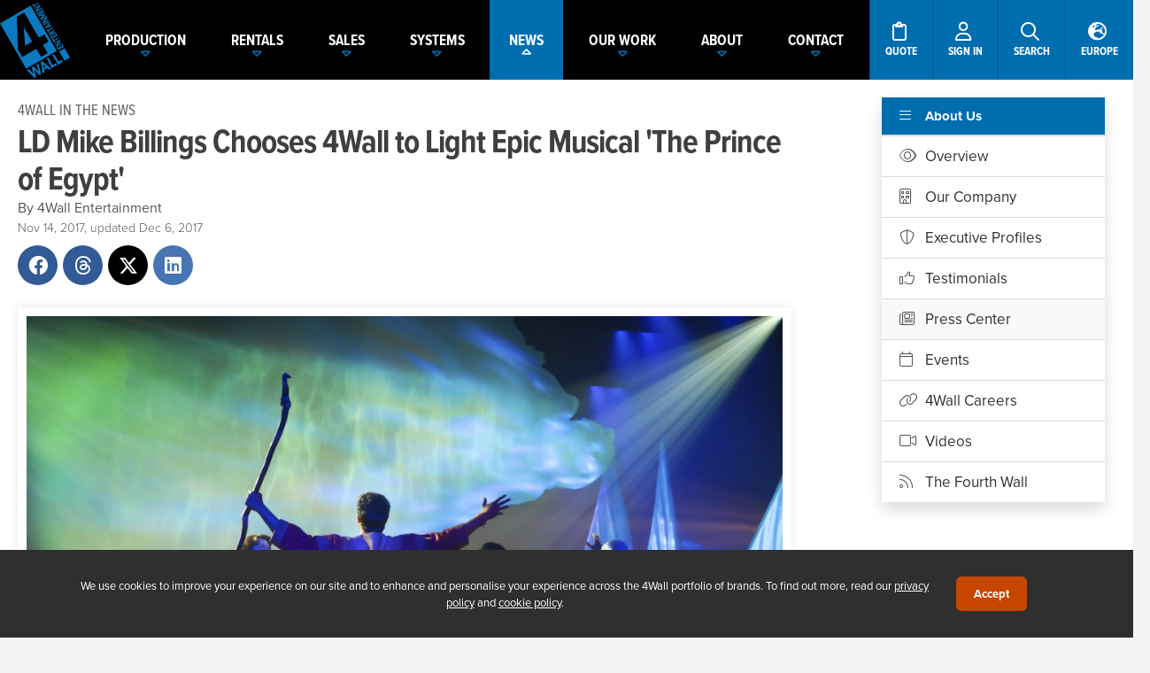

--- FILE ---
content_type: text/html; charset=UTF-8
request_url: https://www.4wall.com/about/press/ld-mike-billings-chooses-4wall-to-light-epic-musical-the-prince-of-egypt-
body_size: 9374
content:
 <!DOCTYPE html> <html xmlns="http://www.w3.org/1999/xhtml" xml:lang="en_US" lang="en_US" xmlns:og="http://ogp.me/ns#"><head><meta charset="UTF-8"><meta name="description" content="Mountain View, CA- &nbsp;TheatreWorks Silicon Valley debuted The Prince of Egypt last month, a new musical by Stephen Schwartz and Philip LaZebnik. In..." /><meta name="author" content="4Wall Entertainment" /><meta property="og:url" content="https://www.4wall.com/about/press/2017/11/14/ld-mike-billings-chooses-4wall-to-light-epic-musical-the-prince-of-egypt-" /> <meta property="og:image" content="https://cdn01.4wall.com/cms/blog/images/thumbs/lg_f5a0b37aeade63.jpg" /> <meta property="og:title" content="LD Mike Billings Chooses 4Wall to Light Epic Musical &#039;The Prince of Egypt&#039;" /> <meta property="og:updated_time" content="1512550493" /> <meta property="og:description" content="Mountain View, CA- &nbsp;TheatreWorks Silicon Valley debuted The Prince of Egypt last month, a new musical by Stephen Schwartz and Philip LaZebnik. In..." /> <meta property="og:type" content="article"> <meta property="og:locale" content="en_US"> <meta property="fb:app_id" content="322301551308104"><meta property="article:tag" content=""> <meta name="twitter:card" content="summary_large_image"> <meta name="twitter:site" content=""> <meta name="twitter:url" content="https://www.4wall.com/about/press/2017/11/14/ld-mike-billings-chooses-4wall-to-light-epic-musical-the-prince-of-egypt-"> <meta name="twitter:title" content="LD Mike Billings Chooses 4Wall to Light Epic Musical &#039;The Prince of Egypt&#039;"> <meta name="twitter:description" content="Mountain View, CA- &nbsp;TheatreWorks Silicon Valley debuted The Prince of Egypt last month, a new musical by Stephen Schwartz and Philip LaZebnik. In..."> <meta name="twitter:image" content="https://cdn01.4wall.com/cms/blog/images/thumbs/lg_f5a0b37aeade63.jpg"><script type="application/ld+json">{"@context": "http://schema.org","@type": "NewsArticle","mainEntityOfPage":{"@type":"WebPage","@id":"https://www.4wall.com/about/press/2017/11/14/ld-mike-billings-chooses-4wall-to-light-epic-musical-the-prince-of-egypt-"},"headline": "LD Mike Billings Chooses 4Wall to Light Epic Musical &#039;The Prince of Egypt&#039;","image": {"@type": "ImageObject","url": "https://cdn01.4wall.com/cms/blog/images/thumbs/lg_f5a0b37aeade63.jpg","height": 457,"width": 780},"datePublished": "2017-11-14T00:00:00-08:00","dateModified": "2017-12-06T00:54:53-08:00","author": {"@type": "Person","name": "4Wall Entertainment"},"publisher": {"@type": "Organization","name": "4Wall Entertainment, Inc.","logo": {"@type": "ImageObject","url": "https://cdn.4wall.com/images/logo.png","width": 600,"height": 60}},"description": "Mountain View, CA- &nbsp;TheatreWorks Silicon Valley debuted The Prince of Egypt last month, a new musical by Stephen Schwartz and Philip LaZebnik. In..."}</script><title>LD Mike Billings Chooses 4Wall to Light Epic Musical 'The Prince of Eg... | 4Wall Entertainment, Inc.</title><link rel="preconnect" href="https://use.typekit.net"><link rel="stylesheet" href="https://use.typekit.net/olr5uqi.css"><script>window.__RECAPTCHA_SITE_KEY = "6LdDWHUrAAAAAHifpn_A6jzGZVIFURFIB7pERzUw";</script><meta name="viewport" content="width=device-width, user-scalable=no, initial-scale=1, maximum-scale=1"><script>(function(w,d,s,l,i){w[l]=w[l]||[];w[l].push({'gtm.start': new Date().getTime(),event:'gtm.js'});var f=d.getElementsByTagName(s)[0], j=d.createElement(s),dl=l!='dataLayer'?'&l='+l:'';j.async=true;j.src= 'https://www.googletagmanager.com/gtm.js?id='+i+dl;f.parentNode.insertBefore(j,f); })(window,document,'script','dataLayer','GTM-PMP7HBR');</script><meta name="msvalidate.01" content="6BFE98DAA0B227C9CDE0E24D47EBFFF4" /><link rel="alternate" hreflang="en-us" href="https://www.4wall.com/about/press/ld-mike-billings-chooses-4wall-to-light-epic-musical-the-prince-of-egypt-" /><link rel="alternate" hreflang="en-gb" href="https://europe.4wall.com/about/press/ld-mike-billings-chooses-4wall-to-light-epic-musical-the-prince-of-egypt-" /><link rel="canonical" href="https://www.4wall.com/about/press/ld-mike-billings-chooses-4wall-to-light-epic-musical-the-prince-of-egypt-"/><link href="https://cdn.4wall.com/style/_x1895lZDL25Vob304p9cB078522fcUJmT9QE1I/global.min.css" rel="stylesheet" type="text/css" /> <link href="https://static.gcws.co/fonts/fontawesome/6.4.2/css/all.min.css" rel="stylesheet" type="text/css" /> <link href="https://cdn.4wall.com/vendor/swiper/style/_x1895lZDL25Vob304p9cB078522fcUJmT9QE1I/swiper.min.css" rel="stylesheet" type="text/css" /> <link href="https://cdn.4wall.com/vendor/jquery-ui/style/_x1895lZDL25Vob304p9cB078522fcUJmT9QE1I/smooth.min.css" rel="stylesheet" type="text/css" /> <link href="https://cdn.4wall.com/style/default/_x1895lZDL25Vob304p9cB078522fcUJmT9QE1I/about.min.css" rel="stylesheet" type="text/css" /> <link href="https://cdn.4wall.com/style/default/_x1895lZDL25Vob304p9cB078522fcUJmT9QE1I/layout.min.css" rel="stylesheet" type="text/css" /> <link href="https://cdn.4wall.com/style/default/_x1895lZDL25Vob304p9cB078522fcUJmT9QE1I/press.min.css" rel="stylesheet" type="text/css" /><script src="https://static.gcws.co/libs/jquery/jquery.min.js"></script> <script src="https://static.gcws.co/libs/gcws.min.js"></script> <script src="https://static.gcws.co/libs/gcws.members.min.js"></script> <script src="https://cdn.4wall.com/js/_095pa5f5s3TAz32F3bOigx1I9w0oDW5RfvC0F1G/gcws.blog.min.js"></script><script> ! function(f, b, e, v, n, t, s) { if (f.fbq) return; n = f.fbq = function() { n.callMethod ? n.callMethod.apply(n, arguments) : n.queue.push(arguments) }; if (!f._fbq) f._fbq = n; n.push = n; n.loaded = !0; n.version = '2.0'; n.queue = []; t = b.createElement(e); t.async = !0; t.src = v; s = b.getElementsByTagName(e)[0]; s.parentNode.insertBefore(t, s) }(window, document, 'script', 'https://connect.facebook.net/en_US/fbevents.js'); fbq('init', '832561980422510'); fbq('track', 'PageView'); </script><noscript><img height="1" width="1" src="https://www.facebook.com/tr?id=832561980422510&ev=PageView &noscript=1" /></noscript><script>var _rfqAB = "no";</script><script> (function(w, d, t, r, u) { var f, n, i; w[u] = w[u] || [], f = function() { var o = { ti: "25017619" }; o.q = w[u], w[u] = new UET(o), w[u].push("pageLoad") }, n = d.createElement(t), n.src = r, n.async = 1, n.onload = n.onreadystatechange = function() { var s = this.readyState; s && s !== "loaded" && s !== "complete" || (f(), n.onload = n.onreadystatechange = null) }, i = d.getElementsByTagName(t)[0], i.parentNode.insertBefore(n, i) })(window, document, "script", "//bat.bing.com/bat.js", "uetq"); </script><link rel="icon" href="https://cdn01.4wall.com/images/favicon/favicon-32x32.png" sizes="32x32"><link rel="icon" href="https://cdn01.4wall.com/images/favicon/favicon-96x96.png" sizes="96x96"><link rel="icon" href="https://cdn01.4wall.com/images/favicon/favicon-196x196.png" sizes="196x196"><link rel="shortcut icon" sizes="196x196" href="https://cdn01.4wall.com/images/favicon/favicon-196x196.png"><link rel="apple-touch-icon" href="https://cdn01.4wall.com/images/favicon/apple-touch-icon-120x120.png" sizes="120x120"><link rel="apple-touch-icon" href="https://cdn01.4wall.com/images/favicon/apple-touch-icon-152x152.png" sizes="152x152"><meta name="msapplication-TileColor" content="#FFFFFF"><meta name="msapplication-TileImage" content="https://cdn01.4wall.com/images/favicon/mstile-144x144.png"></head><body>  <a id="gotop" href="javascript:;" onclick="$gcws('body').scrollGo()"><i class="fa fa-arrow-alt-circle-up"></i></a><div id="enclosure"><div id="wrapper"><div id="_top-d"><div id="top" class="navV3 top-shad "><div class="inner"><div class="holder"><div id="nav" class="navV3 "><div class="inner"><ul><li id="logo" class="logo "><a href="/" title="4Wall Entertainment"><em>4Wall Entertainment</em></a></li><li class="nav"><a href="/production" class="nav sub "><span><span>PRODUCTION</span><i class="far fa-caret-down"></i></span></a><div id="nav_sub-production" class="nav-sub"><div class="inner"><a href="/production">Services &amp; Equipment</a><a href="/virtual">Virtual Production</a><a href="/virtual/xr">Extended Reality (xR)</a><a href="javascript:;" class="nav-sub-sub">xR Stages <i class="far fa-caret-down"></i></a><div class="nav-sub-drop"><a href="/virtual/xrstages/zerospace">Zerospace</a></div></div></div></li><li class="nav"><a href="/rentals" class="nav sub "><span><span>RENTALS</span><i class="far fa-caret-down"></i></span></a><div id="nav_sub-rentals" class="nav-sub"><div class="inner"><a href="/rentals">Overview</a><a href="/rentals/audio">Audio</a><a href="/rentals/lighting">Lighting</a><a href="/rentals/rigging">Rigging</a><a href="/rentals/video">Video</a><a href="javascript:;" class="nav-sub-sub">Rental Inventory <i class="far fa-caret-down"></i></a><div class="nav-sub-drop"><a href="/rentals/inventory">All Categories</a><a href="/rentals/audio-equipment">Audio Equipment</a><a href="/rentals/lighting-equipment">Lighting Equipment</a><a href="/rentals/rigging-equipment">Rigging Equipment</a><a href="/rentals/video-equipment">Video Equipment</a></div><a href="/led-wall-calculator"><i class="fal fa-calculator"></i> LED Wall Calculator</a></div></div></li><li class="nav"><a href="/sales" class="nav sub "><span><span>SALES</span><i class="far fa-caret-down"></i></span></a><div id="nav_sub-sales" class="nav-sub"><div class="inner"><a href="/sales">New &amp; Used Equipment</a><a href="javascript:;" onclick="products.quotesStart({'quote_type': 'sales', 'generic':1})">Request a Sales Quote</a><a href="https://www.usedlighting.com/?utm_source=4wall&utm_medium=topnav&utm_campaign=sales">UsedLighting.com</a><a href="https://www.newlighting.com/?utm_source=4wall&utm_medium=topnav&utm_campaign=sales">NewLighting.com</a></div></div></li><li class="nav"><a href="/systems" class="nav sub "><span><span>SYSTEMS</span><i class="far fa-caret-down"></i></span></a><div id="nav_sub-systems" class="nav-sub"><div class="inner"><a href="/systems">Overview</a><a href="/contact/systems-design">Contact Our Team</a></div></div></li><li class="nav"><a href="/about/press" class="nav sub nav-on-p"><span><span>NEWS</span><i class="far fa-caret-down"></i></span></a><div id="nav_sub-news" class="nav-sub"><div class="inner"><a href="/about/press">Press Center</a><a href="/about/events">Events</a></div></div></li><li class="nav"><a href="javascript:;" class="nav sub "><span><span>OUR WORK</span><i class="far fa-caret-down"></i></span></a><div id="nav_sub-why" class="nav-sub"><div class="inner"><a href="/portfolio">Portfolio</a><a href="javascript:;" class="nav-sub-sub">Markets <i class="far fa-caret-down"></i></a><div class="nav-sub-drop"><a href="/about/markets/live-events">Live Events</a><a href="/about/markets/concerts-touring-festivals">Concert, Touring, &amp; Festivals</a><a href="/about/markets/exhibitions-and-tradeshows">Exhibitions &amp; Tradeshows</a><a href="/about/markets/worship-arts">Worship Arts</a><a href="/about/markets/theatre-and-broadway">Theatre &amp; Broadway</a><a href="/about/markets/tv-and-film">TV &amp; Film</a></div><a href="/about/testimonials">Testimonials</a></div></div></li><li class="nav"><a href="/about" class="nav sub "><span><span>ABOUT</span><i class="far fa-caret-down"></i></span></a><div id="nav_sub-about" class="nav-sub"><div class="inner"><a href="/about">Overview</a><a href="/about/company">Our Company</a><a href="/about/executive">Executive Profiles</a><a href="/about/careers">4Wall Careers</a><a href="/blog">4Wall Blog</a><a href="/about/videos">Videos</a></div></div></li><li class="nav"><a href="/contact" class="nav sub "><span><span>CONTACT</span><i class="far fa-caret-down"></i></span></a><div id="nav_sub-contact" class="nav-sub"><div class="inner"><div class="twocol"><div class="col"><a href="/contact/atlanta-ga" location="25">Atlanta</a><a href="/contact/boston-ma" location="14">Boston</a><a href="/contact/detroit-mi" location="17">Detroit</a><a href="/contact/houston-tx" location="13">Houston</a><a href="/contact/las-vegas-nv" location="1">Las Vegas</a><a href="/contact/los-angeles-ca" location="5">Los Angeles</a><a href="/contact/miami-fl" location="9">Miami</a></div><div class="col"><a href="/contact/nashville-tn" location="6">Nashville</a><a href="/contact/new-york-ny" location="2">New York</a><a href="/contact/orlando-fl" location="11">Orlando</a><a href="/contact/pennsylvania-pa" location="8">Pennsylvania</a><a href="/contact/west-sacramento-ca" location="27">Sacramento</a><a href="/contact/washington-dc" location="4">Washington DC</a></div></div><div class="col"><a style="font-weight: bold; text-align:center" href="/contact/management">Management Team</a><a style="font-weight: bold; text-align:center" href="/contact/national-sales">National Sales</a><a style="font-weight: bold; text-align:center" href="/contact/systems-design">Systems &amp; Design</a></div></div></div></li><li class="ops"><a title="Rental Cart" class="cart" style="display:none" id="cta_rfq-cart-top" href="/rentals/cart"><span><i class="far fa-shopping-cart"></i> <span>CART (<span class="rfq-cart-qty">0</span>)</span></span></a><a title="Request a Quote" class="rfq" id="cta_rfq-top" href="javascript:;" onclick="quotesSelectType()"><span><i class="far fa-clipboard"></i> <span>QUOTE</span></span></a><a title="Client Portal" class="user cta-user-signin" href="/members" id="cta_user-top" data-gcws-login-action="redirect" data-gcws-login-ref="/about/press/ld-mike-billings-chooses-4wall-to-light-epic-musical-the-prince-of-egypt-"><span><i class="far fa-user"></i> <span>SIGN IN</span></span></a><a title="Search" class="search" href="javascript:;" id="cta_search-top"><span><i class="far fa-search"></i> <span>SEARCH</span></span></a><a title="Switch to Europe" href="/europe" class="nav search"><span><i class="fas fa-globe-europe"></i> <span>EUROPE</span></span></a></li></ul></div><div id="rfq" style="display:none"><div class="inner"><a class="cart" style="display:none" id="cta_rfq-cart-top233" href="/rentals/cart"><i class="far fa-shopping-cart"></i> RENTAL CART (<span class="rfq-cart-qty">0</span>)</a><a class="rfq" id="cta_rfq-top233" href="javascript:;" onclick="quotesSelectType()"><i class="far fa-clipboard"></i> REQUEST A QUOTE</a><a class="search" href="javascript:;" id="cta_search-top233"><i class="far fa-search"></i> SEARCH</a></div></div></div><div class="clear"></div><div id="search-top" class="search-top "><div class="inner"><form id="frm_search-top" action="/search"><input type="text" name="k" id="frm_txt-search-top-k" placeholder="What are you looking for?"><button id="frm_btn-search-top"><i class="far fa-search"></i></button></form></div></div></div></div></div> </div> <div id="_top-m"><div id="top-m" class="top-shad"><div class="inner"><ul><li class="logo"><a href="/"><img src="https://cdn01.4wall.com/images/logo-m.png" alt="4Wall Entertainment"></a></li></ul><ul><li class="ops"><a class="search" href="javascript:;" id="cta_top-search"><i class="fas fa-search"></i></a><span class="sep"></span><a class="user cta-user-signin" href="/members" id="cta_user-signin-m" data-gcws-login-action="redirect" data-gcws-login-ref="/about/press/ld-mike-billings-chooses-4wall-to-light-epic-musical-the-prince-of-egypt-"><i class="fas fa-user"></i></a><span class="sep"></span><a class="bars" href="javascript:;" id="cta_top-bars"><span class="cart-qty-bars rfq-cart-qty" style="display:none">0</span><i class="fas fa-bars"></i></a></li></ul></div></div><div id="nav-m"><div class="inner"><ul><li class="nav cart"><a id="cta_rfq-cart-top" href="/rentals/cart"><i class="fal fa-shopping-cart"></i> Rental Cart (<span class="rfq-cart-qty">0</span>)</a><a id="cta_rfq-top" href="javascript:;" onclick="quotesSelectType()"><i class="fal fa-clipboard"></i> Request A Quote</a></li><li class="nav"><a href="javascript:;" class="nav">PRODUCTION <i class="far fa-caret-down"></i></a><div id="nav_sub-m-production" class="nav-sub"><div class="inner"><a href="/production">Services &amp; Equipment</a><a href="/virtual">Virtual Production</a><a href="/virtual/xr">Extended Reality (xR)</a><a href="javascript:;" class="nav-sub-sub">xR Stages <i class="far fa-caret-down"></i></a><div class="nav-sub-drop"><a href="/virtual/xrstages/zerospace">Zerospace</a></div></div></div></li><li class="nav"><a href="javascript:;" class="nav">RENTALS <i class="far fa-caret-down"></i></a><div id="nav_sub-m-rentals" class="nav-sub"><div class="inner"><a href="/rentals">Overview</a><a href="/rentals/audio">Audio</a><a href="/rentals/lighting">Lighting</a><a href="/rentals/rigging">Rigging</a><a href="/rentals/video">Video</a><a href="javascript:;" class="nav-sub-sub">Rental Inventory <i class="far fa-caret-down"></i></a><div class="nav-sub-drop"><a href="/rentals/inventory">All Categories</a><a href="/rentals/audio-equipment">Audio Equipment</a><a href="/rentals/lighting-equipment">Lighting Equipment</a><a href="/rentals/rigging-equipment">Rigging Equipment</a><a href="/rentals/video-equipment">Video Equipment</a></div><a href="/led-wall-calculator"><i class="fal fa-calculator"></i> LED Wall Calculator</a></div></div></li><li class="nav"><a href="javascript:;" class="nav">SALES <i class="far fa-caret-down"></i></a><div id="nav_sub-m-sales" class="nav-sub"><div class="inner"><a href="/sales">Overview</a><a href="/sales#quote">Request a Sales Quote</a><a href="https://www.usedlighting.com/?utm_source=4wall&utm_medium=topnav&utm_campaign=sales">UsedLighting.com</a><a href="https://www.newlighting.com/?utm_source=4wall&utm_medium=topnav&utm_campaign=sales">NewLighting.com</a></div></div></li><li class="nav"><a href="javascript:;" class="nav">SYSTEMS <i class="far fa-caret-down"></i></a><div id="nav_sub-systems" class="nav-sub"><div class="inner"><a href="/systems">Overview</a><a href="/contact/systems-design">Contact Our Team</a></div></li><li class="nav"><a href="javascript:;" class="nav">OUR WORK <i class="far fa-caret-down"></i></a><div id="nav_sub-m-why" class="nav-sub"><div class="inner"><a href="/portfolio">Portfolio</a><a href="javascript:;" class="nav-sub-sub">Markets <i class="far fa-caret-down"></i></a><div class="nav-sub-drop"><a href="/about/markets/live-events">Live Events</a><a href="/about/markets/concerts-touring-festivals">Concert, Touring &amp; Festivals</a><a href="/about/markets/exhibitions-and-tradeshows">Exhibitions &amp; Tradeshows</a><a href="/about/markets/worship-arts">Worship Arts</a><a href="/about/markets/theatre-and-broadway">Theatre &amp; Broadway</a><a href="/about/markets/tv-and-film">TV &amp; Film</a></div><a href="/about/testimonials">Testimonials</a></div></div></li><li class="nav"><a href="javascript:;" class="nav">NEWS <i class="far fa-caret-down"></i></a><div id="nav_sub-m-news" class="nav-sub"><div class="inner"><a href="/about/press">Press Center</a><a href="/about/events">Events</a></div></div></li><li class="nav"><a href="javascript:;" class="nav">ABOUT US <i class="far fa-caret-down"></i></a><div id="nav_sub-m-about" class="nav-sub"><div class="inner"><a href="/about">Overview</a><a href="/about/company">Our Company</a><a href="/about/executive">Executive Profiles</a><a href="/about/careers">4Wall Careers</a><a href="/about/testimonials">Testimonials</a><a href="/about/videos">Videos</a><a href="/blog">Blog</a></div></div></li><li class="nav"><a href="javascript:;" class="nav">CONTACT US <i class="far fa-caret-down"></i></a><div id="nav_sub-m-contact" class="nav-sub"><div class="inner"><a href="/contact/atlanta-ga" location="25">Atlanta</a><a href="/contact/boston-ma" location="14">Boston</a><a href="/contact/detroit-mi" location="17">Detroit</a><a href="/contact/houston-tx" location="13">Houston</a><a href="/contact/las-vegas-nv" location="1">Las Vegas</a><a href="/contact/los-angeles-ca" location="5">Los Angeles</a><a href="/contact/miami-fl" location="9">Miami</a><a href="/contact/nashville-tn" location="6">Nashville</a><a href="/contact/new-york-ny" location="2">New York</a><a href="/contact/orlando-fl" location="11">Orlando</a><a href="/contact/pennsylvania-pa" location="8">Pennsylvania</a><a href="/contact/west-sacramento-ca" location="27">Sacramento</a><a href="/contact/washington-dc" location="4">Washington DC</a><a href="/contact/management">Management Team</a><a href="/contact/national-sales">National Sales</a><a href="/contact/systems-design">Systems &amp; Design</a></div></div></li></ul><div class="switch cta-country-switch"><div class="inner"><a href="/europe"><span><i class="fas fa-globe-europe"></i> Switch to Europe</span><span>currently browsing America</span></a></div></div></div> </div> <div class="clear"></div><div id="top-search"><div class="inner"><form id="frm_top-search" method="get" action="/search"><input type="text" name="k" id="frm_txt-top-search" placeholder="what are you looking for?"><a href="javascript:;" id="cta_top-search-button"><i class="far fa-arrow-right"></i></a></form></div> </div></div><div id="main" class="main-notop"><div id="content" class="content"><div class="inner"><div id="about" class="inner"><div class="about-content fLeft"><div class="inner"><h2 class="title"><a href="/about/press">4Wall In The News</a></h2><div id="lounge" class="lounge"><div class="blog-view-holder"><div class="blog-view"><div class="blog-view-body"><div class="blog-view-header"><h1 class="blog-view-title">LD Mike Billings Chooses 4Wall to Light Epic Musical 'The Prince of Egypt'</h1><div class="blog-view-date">By 4Wall Entertainment</div><div class="blog-listed-on">Nov 14, 2017, updated Dec 6, 2017</div></div><div class="blog-view-social"><div class="inner"><a class="facebook" href="javascript:;" onclick="$gcws.popUp('https://www.facebook.com/sharer/sharer.php?u=https%3A%2F%2Fwww.4wall.com%2Fabout%2Fpress%2Fld-mike-billings-chooses-4wall-to-light-epic-musical-the-prince-of-egypt-?ref=facebook&utm_source=facebook&utm_medium=share&utm_campaign=articles','share',600,300)" title="Share on Facebook"><i class="fab fa-facebook"></i></a><a class="facebook" href="javascript:;" onclick="$gcws.popUp('https://threads.net/intent/post?text=https%3A%2F%2Fwww.4wall.com%2Fabout%2Fpress%2Fld-mike-billings-chooses-4wall-to-light-epic-musical-the-prince-of-egypt-?ref=threads&utm_source=threads&utm_medium=share&utm_campaign=articles','share',600,300)" title="Share on Threads"><i class="fab fa-threads"></i></a><a class="twitter " href="javascript:;" onclick="$gcws.popUp('https://twitter.com/share?url=https%3A%2F%2Fwww.4wall.com%2Fabout%2Fpress%2Fld-mike-billings-chooses-4wall-to-light-epic-musical-the-prince-of-egypt-?ref=twitter&utm_source=twitter&utm_medium=share&utm_campaign=articles','share',600,300)" title="Share on Twitter"><i class="fab fa-x-twitter"></i></a><a class="linkedin" href="javascript:;" onclick="$gcws.popUp('https://www.linkedin.com/shareArticle?mini=true&&summary=LD+Mike+Billings+Chooses+4Wall+to+Light+Epic+Musical+%27The+Prince+of+Egypt%27&title=LD+Mike+Billings+Chooses+4Wall+to+Light+Epic+Musical+%27The+Prince+of+Egypt%27&url=https%3A%2F%2Fwww.4wall.com%2Fabout%2Fpress%2Fld-mike-billings-chooses-4wall-to-light-epic-musical-the-prince-of-egypt-','share',600,300)" title="Share on LinkedIn"><i class="fab fa-linkedin"></i></a></div> </div><div class="blog-view-image"><img src="https://cdn01.4wall.com/cms/blog/images/thumbs/lg_f5a0b37aeade63.jpg" alt=" LD Mike Billings Chooses 4Wall to Light Epic Musical 'The Prince of Egypt'"></div><p><strong>Mountain View, CA-  </strong>TheatreWorks Silicon Valley debuted <em>The Prince of Egypt</em> last month, a new musical by Stephen Schwartz and Philip LaZebnik. Inspired by the acclaimed animated film of the same title, the production is now the highest-selling musical in the 48-year-old theatre company's history. Lighting Designer Mike Billings was tasked with lighting the production with gear from 4Wall Entertainment.</p><p>The scenery for the show was minimal - an irregular shaped "earth" platform and an overhead "sky" piece that was used as a projection surface. The lack of scenic pieces dictated the direction of the lighting design.</p><div></div><p><em><img alt="" src="//cdn01.4wall.com/cms/blog/images/f5a0b36b019559.jpg" style="float:right; height:1389px; width:528px"></em>"Other than some blocks and amazing choreography, those were the only objects that helped indicate location," said LD Billings." "A lot of responsibility was placed on lighting and projection to help tell the story, location, time-of-day, and emotional state."</p><p>Given <em>The Prince of Egypt's</em> countless locations, Billings' goal was to create a vocabulary of color and texture to help the audience understand what location they were in, and help support the emotional content of each scene.</p><p>"The effects in this show were of biblical proportions," explained Billings. "From parting the seas to turning a river into blood, I needed a rig that could support that and then some."</p><p><a href="https://www.4wall.com/rentals/7780278/martin-mac-viper-performance" target="_blank">Martin MAC Viper Performance</a> fixtures answered the demands of the lighting design and were the workhorses of the production.</p><p>"There was a giant ceiling piece that served as a projection surface and it limited most of the downlight/backlight possibilities, so these fixtures were hung as low side-lights to shoot under the ceiling piece," explained the LD. "They did an amazing job of cutting through the conventional rig, providing texture on the floor and lit the actors exceptionally well."</p><p>For the water effects at the bank of the Nile, turning the river into blood, the parting of the Red Sea, and the fire effect for the burning bush, the fixture's animation wheels were essential. </p><p>"The Viper's shutters were also extremely helpful and allowed me to create numerous looks," said Billings. "The show has a lot of dance and movement, so there was a lot of low side-light that cut off the floor. It was great having these as an additional system of bright side-light to cut through."</p><p>4Wall also provided <a href="https://www.4wall.com/rentals/9758286/chroma-q-color-force-ii-72" target="_blank">Chroma-Q Color Force II</a> LED battens which were used to light the cyc.</p><p><img alt="" src="//cdn01.4wall.com/cms/blog/images/f5a0b39a12f98b.jpg" style="float:left; height:525px; width:390px"> "The individual control of 24-cells per fixture was essential for providing gradients and multiple colors," said Billings. "The show often had multiple worlds simultaneously onstage at the same time, so being able to seamlessly fade between colors in multiple parts of the cyc was important."</p><p><em>The Prince of Egypt</em> animated film translated to the stage incredibly well, in part to Billings' lighting design and a 4Wall rental package. The LD spoke of the service 4Wall provided and thanked key personnel who made the show's success possible.</p><p>"The service from 4Wall was excellent, as usual. I received a quote immediately from <a href="https://www.4wall.com/contact/los-angeles-ca" target="_blank">Craig Teague</a> and he was able to meet our budget limitations.  We got exactly the gear we wanted and it all worked flawlessly."</p><p>Billing's continued, "Special thanks to the amazing lighting team at TheatreWorks Silicon Valley, led by Master Electrician Steve Mannshardt, Scenic Designer Kevin Depinet, and Projection Designer Shawn Sagady. Also, the amazing guidance and unique vision for this show from the director Scott Schwartz cannot go unnoticed."</p><p><em>The Prince of Egypt</em>, co-produced by Fredericia Teater, will next be re-mounted in Denmark for its international and co-world premiere in April 2018, accompanied with another Mike Billings' lighting design.</p><p>See more of Lighting Designer Mike Billings work here: <a href="http://www.mikebillingsdesign.com/">mikebillingsdesign.com</a></p><p> </p><div></div></div><div class="clear"></div></div><div class="clear"></div></div><div class="clear"></div></div></div></div><div class="about-menu"><div class="inner"><div class="about-menu-h"><h3>4Wall Entertainment</h3><a class="about-menu-op" href="javascript:;" onclick="$j('.about-menu-nav').slideToggle('fast')"> <i class="fal fa-bars"></i> About Us</a><div class="about-menu-nav"><a href="/about"><i class="fal fa-eye"></i> Overview</a><a href="/about/company"><i class="fal fa-building"></i> Our Company</a><a href="/about/executive"><i class="fal fa-shield-alt"></i> Executive Profiles</a><a href="/about/testimonials"><i class="fal fa-thumbs-up"></i> Testimonials</a><a class="active" href="/about/press"><i class="fal fa-newspaper"></i> Press Center</a><a href="/about/events"><i class="fal fa-calendar"></i> Events</a><a href="/about/careers"><i class="fal fa-link"></i> 4Wall Careers</a><a href="/about/videos"><i class="fal fa-video"></i> Videos</a><a href="/blog"><i class="fal fa-rss"></i> The Fourth Wall</a></div> </div></div></div><div class="clear"></div></div></div></div></div><div id="footer"><div class="inner"><div class="socialbar"><div class="inner"><div class="newsletter"><div class="inner"><span><i class="far fa-newspaper-o"></i> subscribe to our newsletter</span><span><input type="text" id="frm_txt-newsletter-email" placeholder="Enter your email"><a href="javascript:;" id="cta_newsletter-button"><i class="far fa-arrow-right"></i></a></span></div></div><div class="icons"><div class="inner"><span>Follow Us</span><span><a href="https://www.facebook.com/4Wall.Entertainment" target="_blank" title="Facebook"><i class="fab fa-facebook-square"></i></a><a href="https://www.youtube.com/4wallentertainment" target="_blank" title="YouTube"><i class="fab fa-youtube-square"></i></a><a href="https://Instagram.com/4wall" target="_blank" title="Instagram"><i class="fab fa-instagram"></i></a><a href="https://www.linkedin.com/company/4wallentertainment/" target="_blank" title="LinkedIn"><i class="fab fa-linkedin"></i></a></span></div></div><div class="cta-country-switch"><div class="inner"><a href="/europe"><span><i class="far fa-globe-europe"></i> Switch to Europe</span><span>currently browsing America</span></a></div></div></div></div><div class="links"><div class="inner"><div class="box"><div class="inner"><h3><a href="/">4Wall Entertainment, Inc. <i class="far fa-arrow-circle-down"></i></a></h3><div class="linkbox"><a href="/rentals">Rentals and Services</a><a href="/rentals/inventory">Rental Inventory</a><a href="/production">Event Production Services</a><a href="/virtual">Virtual Production</a><a href="/sales">New and Used Sales</a><a href="/systems">Systems &amp; Design</a><a href="javascript:;" onclick="quotesSelectType()">Request a Quote</a><a href="/contact">Contact Us</a><a href="/members">My Account</a></div></div></div><div class="box"><div class="inner"><h3><a href="/about">About Us <i class="far fa-arrow-circle-down"></i></a></h3><div class="linkbox"><a href="/portfolio">Our Work</a><a href="/about/company">Our Company</a><a href="/about/executive">Executive Profiles</a><a href="/about/press">Press Center</a><a href="/about/events">Events</a><a href="/about/careers">4Wall Careers</a><a href="/about/testimonials">Testimonials</a><a href="/blog">4Wall Blog</a><a href="/help">Help Center</a></div></div></div><div class="box"><div class="inner"><h3><a href="/sales">New and Used Sales <i class="far fa-arrow-circle-down"></i></a></h3><div class="linkbox"><a href="https://www.usedlighting.com" target="_blank">Used Stage Lighting</a><a href="https://www.usedlighting.com/categories/used-lighting-more/moving-lights">Used Moving Lights</a><a href="https://www.newlighting.com/categories/new-lighting/automated-fixtures" target="_blank">New Moving Lights</a><a href="https://www.newlighting.com/categories/new-lighting/leds" target="_blank">New LED Lighting</a><a href="https://www.usedlighting.com/categories/used-lighting/truss" target="_blank">Used Truss Equipment</a><a href="https://www.usedlighting.com/categories/used-lighting-more/pro-video" target="_blank">Used Video Equipment</a><a href="https://www.usedlighting.com/weekly-specials" target="_blank">Weekly Specials</a></div></div></div><div class="box"><div class="inner"><h3><a href="/contact">4Wall United States <i class="far fa-arrow-circle-down"></i></a></h3><div class="linkbox cols"><div class="col"><a href="/contact/atlanta-ga" location="25">Atlanta</a><a href="/contact/boston-ma" location="14">Boston</a><a href="/contact/detroit-mi" location="17">Detroit</a><a href="/contact/houston-tx" location="13">Houston</a><a href="/contact/las-vegas-nv" location="1">Las Vegas</a><a href="/contact/los-angeles-ca" location="5">Los Angeles</a><a href="/contact/miami-fl" location="9">Miami</a></div><div class="col"><a href="/contact/nashville-tn" location="6">Nashville</a><a href="/contact/new-york-ny" location="2">New York</a><a href="/contact/orlando-fl" location="11">Orlando</a><a href="/contact/pennsylvania-pa" location="8">Pennsylvania</a><a href="/contact/west-sacramento-ca" location="27">Sacramento</a><a href="/contact/washington-dc" location="4">Washington DC</a></div></div></div></div><div class="box"><div class="inner"><h3><a href="/europe">4Wall Europe <i class="far fa-arrow-circle-down"></i></a></a></h3><div class="linkbox"><a href="/europe?lp=/contact/united-kingdom-london" location="18">United Kingdom - London</a><a href="/europe?lp=/contact/united-kingdom-blackburn" location="15">United Kingdom - Blackburn</a><a href="/europe?lp=/contact/united-kingdom-aylesbury" location="19">United Kingdom - Aylesbury</a></div></div></div></div><div class="twenty"></div><div id="gcws-copyright"><div class="inner"><a href="/legal/privacy">Privacy Policy</a><a href="/legal/cookies">Cookies</a><a href="/legal/ccpa">Do Not Sell My Information</a></div><div class="gcws"><a href="https://www.gcwebstudio.com">Web Design Las Vegas</a></div></div></div></div> </div></div></div>  <div id="hld_gdpr-holder"><div class="inner"><span> We use cookies to improve your experience on our site and to enhance and personalise your experience across the 4Wall portfolio of brands. To find out more, read our <a href="/legal/privacy">privacy policy</a> and <a href="/legal/gdpr">cookie policy</a>. </span><span><a href="javascript:;" id="cta_gdpr-acceptance" onclick="__gdprAccept()">Accept</a></span></div></div><script> $j(function() { $j('#hld_gdpr-holder').slideDown(); }); function __gdprAccept() { window.dataLayer.push({ event: 'consent_update', ad_user_data: 'granted', ad_personalization: 'granted', ad_storage: 'granted', analytics_storage: 'granted' }); $gcws.fetch.init({ url: "/ajax", data: { action: 'members.cookiesAccept', accept: 1 }, options: { method: "post", }, }).go().then((response) => { response.json().then((data) => { if (data.status === 'ok') { $j('#hld_gdpr-holder').slideUp(); } }); }).catch((error) => { $j('#hld_gdpr-holder').slideUp(); }); } </script><script src="https://cdn.4wall.com/vendor/swiper/js/swiper.min.js"></script> <script src="https://www.google.com/recaptcha/api.js?render=6LdDWHUrAAAAAHifpn_A6jzGZVIFURFIB7pERzUw"></script> <script src="https://cdn.4wall.com/js/default/_095pa5f5s3TAz32F3bOigx1I9w0oDW5RfvC0F1G/misc.min.js"></script> <script async src="https://js.hs-scripts.com/1423359.js"></script> <script src="https://cdn.4wall.com/vendor/jquery-ui/js/_095pa5f5s3TAz32F3bOigx1I9w0oDW5RfvC0F1G/jquery-ui.min.js"></script> <script src="https://cdn.4wall.com/js/default/_095pa5f5s3TAz32F3bOigx1I9w0oDW5RfvC0F1G/products.min.js"></script></body></html>

--- FILE ---
content_type: text/html; charset=utf-8
request_url: https://www.google.com/recaptcha/api2/anchor?ar=1&k=6LdDWHUrAAAAAHifpn_A6jzGZVIFURFIB7pERzUw&co=aHR0cHM6Ly93d3cuNHdhbGwuY29tOjQ0Mw..&hl=en&v=PoyoqOPhxBO7pBk68S4YbpHZ&size=invisible&anchor-ms=20000&execute-ms=30000&cb=oxmors1yadkv
body_size: 48736
content:
<!DOCTYPE HTML><html dir="ltr" lang="en"><head><meta http-equiv="Content-Type" content="text/html; charset=UTF-8">
<meta http-equiv="X-UA-Compatible" content="IE=edge">
<title>reCAPTCHA</title>
<style type="text/css">
/* cyrillic-ext */
@font-face {
  font-family: 'Roboto';
  font-style: normal;
  font-weight: 400;
  font-stretch: 100%;
  src: url(//fonts.gstatic.com/s/roboto/v48/KFO7CnqEu92Fr1ME7kSn66aGLdTylUAMa3GUBHMdazTgWw.woff2) format('woff2');
  unicode-range: U+0460-052F, U+1C80-1C8A, U+20B4, U+2DE0-2DFF, U+A640-A69F, U+FE2E-FE2F;
}
/* cyrillic */
@font-face {
  font-family: 'Roboto';
  font-style: normal;
  font-weight: 400;
  font-stretch: 100%;
  src: url(//fonts.gstatic.com/s/roboto/v48/KFO7CnqEu92Fr1ME7kSn66aGLdTylUAMa3iUBHMdazTgWw.woff2) format('woff2');
  unicode-range: U+0301, U+0400-045F, U+0490-0491, U+04B0-04B1, U+2116;
}
/* greek-ext */
@font-face {
  font-family: 'Roboto';
  font-style: normal;
  font-weight: 400;
  font-stretch: 100%;
  src: url(//fonts.gstatic.com/s/roboto/v48/KFO7CnqEu92Fr1ME7kSn66aGLdTylUAMa3CUBHMdazTgWw.woff2) format('woff2');
  unicode-range: U+1F00-1FFF;
}
/* greek */
@font-face {
  font-family: 'Roboto';
  font-style: normal;
  font-weight: 400;
  font-stretch: 100%;
  src: url(//fonts.gstatic.com/s/roboto/v48/KFO7CnqEu92Fr1ME7kSn66aGLdTylUAMa3-UBHMdazTgWw.woff2) format('woff2');
  unicode-range: U+0370-0377, U+037A-037F, U+0384-038A, U+038C, U+038E-03A1, U+03A3-03FF;
}
/* math */
@font-face {
  font-family: 'Roboto';
  font-style: normal;
  font-weight: 400;
  font-stretch: 100%;
  src: url(//fonts.gstatic.com/s/roboto/v48/KFO7CnqEu92Fr1ME7kSn66aGLdTylUAMawCUBHMdazTgWw.woff2) format('woff2');
  unicode-range: U+0302-0303, U+0305, U+0307-0308, U+0310, U+0312, U+0315, U+031A, U+0326-0327, U+032C, U+032F-0330, U+0332-0333, U+0338, U+033A, U+0346, U+034D, U+0391-03A1, U+03A3-03A9, U+03B1-03C9, U+03D1, U+03D5-03D6, U+03F0-03F1, U+03F4-03F5, U+2016-2017, U+2034-2038, U+203C, U+2040, U+2043, U+2047, U+2050, U+2057, U+205F, U+2070-2071, U+2074-208E, U+2090-209C, U+20D0-20DC, U+20E1, U+20E5-20EF, U+2100-2112, U+2114-2115, U+2117-2121, U+2123-214F, U+2190, U+2192, U+2194-21AE, U+21B0-21E5, U+21F1-21F2, U+21F4-2211, U+2213-2214, U+2216-22FF, U+2308-230B, U+2310, U+2319, U+231C-2321, U+2336-237A, U+237C, U+2395, U+239B-23B7, U+23D0, U+23DC-23E1, U+2474-2475, U+25AF, U+25B3, U+25B7, U+25BD, U+25C1, U+25CA, U+25CC, U+25FB, U+266D-266F, U+27C0-27FF, U+2900-2AFF, U+2B0E-2B11, U+2B30-2B4C, U+2BFE, U+3030, U+FF5B, U+FF5D, U+1D400-1D7FF, U+1EE00-1EEFF;
}
/* symbols */
@font-face {
  font-family: 'Roboto';
  font-style: normal;
  font-weight: 400;
  font-stretch: 100%;
  src: url(//fonts.gstatic.com/s/roboto/v48/KFO7CnqEu92Fr1ME7kSn66aGLdTylUAMaxKUBHMdazTgWw.woff2) format('woff2');
  unicode-range: U+0001-000C, U+000E-001F, U+007F-009F, U+20DD-20E0, U+20E2-20E4, U+2150-218F, U+2190, U+2192, U+2194-2199, U+21AF, U+21E6-21F0, U+21F3, U+2218-2219, U+2299, U+22C4-22C6, U+2300-243F, U+2440-244A, U+2460-24FF, U+25A0-27BF, U+2800-28FF, U+2921-2922, U+2981, U+29BF, U+29EB, U+2B00-2BFF, U+4DC0-4DFF, U+FFF9-FFFB, U+10140-1018E, U+10190-1019C, U+101A0, U+101D0-101FD, U+102E0-102FB, U+10E60-10E7E, U+1D2C0-1D2D3, U+1D2E0-1D37F, U+1F000-1F0FF, U+1F100-1F1AD, U+1F1E6-1F1FF, U+1F30D-1F30F, U+1F315, U+1F31C, U+1F31E, U+1F320-1F32C, U+1F336, U+1F378, U+1F37D, U+1F382, U+1F393-1F39F, U+1F3A7-1F3A8, U+1F3AC-1F3AF, U+1F3C2, U+1F3C4-1F3C6, U+1F3CA-1F3CE, U+1F3D4-1F3E0, U+1F3ED, U+1F3F1-1F3F3, U+1F3F5-1F3F7, U+1F408, U+1F415, U+1F41F, U+1F426, U+1F43F, U+1F441-1F442, U+1F444, U+1F446-1F449, U+1F44C-1F44E, U+1F453, U+1F46A, U+1F47D, U+1F4A3, U+1F4B0, U+1F4B3, U+1F4B9, U+1F4BB, U+1F4BF, U+1F4C8-1F4CB, U+1F4D6, U+1F4DA, U+1F4DF, U+1F4E3-1F4E6, U+1F4EA-1F4ED, U+1F4F7, U+1F4F9-1F4FB, U+1F4FD-1F4FE, U+1F503, U+1F507-1F50B, U+1F50D, U+1F512-1F513, U+1F53E-1F54A, U+1F54F-1F5FA, U+1F610, U+1F650-1F67F, U+1F687, U+1F68D, U+1F691, U+1F694, U+1F698, U+1F6AD, U+1F6B2, U+1F6B9-1F6BA, U+1F6BC, U+1F6C6-1F6CF, U+1F6D3-1F6D7, U+1F6E0-1F6EA, U+1F6F0-1F6F3, U+1F6F7-1F6FC, U+1F700-1F7FF, U+1F800-1F80B, U+1F810-1F847, U+1F850-1F859, U+1F860-1F887, U+1F890-1F8AD, U+1F8B0-1F8BB, U+1F8C0-1F8C1, U+1F900-1F90B, U+1F93B, U+1F946, U+1F984, U+1F996, U+1F9E9, U+1FA00-1FA6F, U+1FA70-1FA7C, U+1FA80-1FA89, U+1FA8F-1FAC6, U+1FACE-1FADC, U+1FADF-1FAE9, U+1FAF0-1FAF8, U+1FB00-1FBFF;
}
/* vietnamese */
@font-face {
  font-family: 'Roboto';
  font-style: normal;
  font-weight: 400;
  font-stretch: 100%;
  src: url(//fonts.gstatic.com/s/roboto/v48/KFO7CnqEu92Fr1ME7kSn66aGLdTylUAMa3OUBHMdazTgWw.woff2) format('woff2');
  unicode-range: U+0102-0103, U+0110-0111, U+0128-0129, U+0168-0169, U+01A0-01A1, U+01AF-01B0, U+0300-0301, U+0303-0304, U+0308-0309, U+0323, U+0329, U+1EA0-1EF9, U+20AB;
}
/* latin-ext */
@font-face {
  font-family: 'Roboto';
  font-style: normal;
  font-weight: 400;
  font-stretch: 100%;
  src: url(//fonts.gstatic.com/s/roboto/v48/KFO7CnqEu92Fr1ME7kSn66aGLdTylUAMa3KUBHMdazTgWw.woff2) format('woff2');
  unicode-range: U+0100-02BA, U+02BD-02C5, U+02C7-02CC, U+02CE-02D7, U+02DD-02FF, U+0304, U+0308, U+0329, U+1D00-1DBF, U+1E00-1E9F, U+1EF2-1EFF, U+2020, U+20A0-20AB, U+20AD-20C0, U+2113, U+2C60-2C7F, U+A720-A7FF;
}
/* latin */
@font-face {
  font-family: 'Roboto';
  font-style: normal;
  font-weight: 400;
  font-stretch: 100%;
  src: url(//fonts.gstatic.com/s/roboto/v48/KFO7CnqEu92Fr1ME7kSn66aGLdTylUAMa3yUBHMdazQ.woff2) format('woff2');
  unicode-range: U+0000-00FF, U+0131, U+0152-0153, U+02BB-02BC, U+02C6, U+02DA, U+02DC, U+0304, U+0308, U+0329, U+2000-206F, U+20AC, U+2122, U+2191, U+2193, U+2212, U+2215, U+FEFF, U+FFFD;
}
/* cyrillic-ext */
@font-face {
  font-family: 'Roboto';
  font-style: normal;
  font-weight: 500;
  font-stretch: 100%;
  src: url(//fonts.gstatic.com/s/roboto/v48/KFO7CnqEu92Fr1ME7kSn66aGLdTylUAMa3GUBHMdazTgWw.woff2) format('woff2');
  unicode-range: U+0460-052F, U+1C80-1C8A, U+20B4, U+2DE0-2DFF, U+A640-A69F, U+FE2E-FE2F;
}
/* cyrillic */
@font-face {
  font-family: 'Roboto';
  font-style: normal;
  font-weight: 500;
  font-stretch: 100%;
  src: url(//fonts.gstatic.com/s/roboto/v48/KFO7CnqEu92Fr1ME7kSn66aGLdTylUAMa3iUBHMdazTgWw.woff2) format('woff2');
  unicode-range: U+0301, U+0400-045F, U+0490-0491, U+04B0-04B1, U+2116;
}
/* greek-ext */
@font-face {
  font-family: 'Roboto';
  font-style: normal;
  font-weight: 500;
  font-stretch: 100%;
  src: url(//fonts.gstatic.com/s/roboto/v48/KFO7CnqEu92Fr1ME7kSn66aGLdTylUAMa3CUBHMdazTgWw.woff2) format('woff2');
  unicode-range: U+1F00-1FFF;
}
/* greek */
@font-face {
  font-family: 'Roboto';
  font-style: normal;
  font-weight: 500;
  font-stretch: 100%;
  src: url(//fonts.gstatic.com/s/roboto/v48/KFO7CnqEu92Fr1ME7kSn66aGLdTylUAMa3-UBHMdazTgWw.woff2) format('woff2');
  unicode-range: U+0370-0377, U+037A-037F, U+0384-038A, U+038C, U+038E-03A1, U+03A3-03FF;
}
/* math */
@font-face {
  font-family: 'Roboto';
  font-style: normal;
  font-weight: 500;
  font-stretch: 100%;
  src: url(//fonts.gstatic.com/s/roboto/v48/KFO7CnqEu92Fr1ME7kSn66aGLdTylUAMawCUBHMdazTgWw.woff2) format('woff2');
  unicode-range: U+0302-0303, U+0305, U+0307-0308, U+0310, U+0312, U+0315, U+031A, U+0326-0327, U+032C, U+032F-0330, U+0332-0333, U+0338, U+033A, U+0346, U+034D, U+0391-03A1, U+03A3-03A9, U+03B1-03C9, U+03D1, U+03D5-03D6, U+03F0-03F1, U+03F4-03F5, U+2016-2017, U+2034-2038, U+203C, U+2040, U+2043, U+2047, U+2050, U+2057, U+205F, U+2070-2071, U+2074-208E, U+2090-209C, U+20D0-20DC, U+20E1, U+20E5-20EF, U+2100-2112, U+2114-2115, U+2117-2121, U+2123-214F, U+2190, U+2192, U+2194-21AE, U+21B0-21E5, U+21F1-21F2, U+21F4-2211, U+2213-2214, U+2216-22FF, U+2308-230B, U+2310, U+2319, U+231C-2321, U+2336-237A, U+237C, U+2395, U+239B-23B7, U+23D0, U+23DC-23E1, U+2474-2475, U+25AF, U+25B3, U+25B7, U+25BD, U+25C1, U+25CA, U+25CC, U+25FB, U+266D-266F, U+27C0-27FF, U+2900-2AFF, U+2B0E-2B11, U+2B30-2B4C, U+2BFE, U+3030, U+FF5B, U+FF5D, U+1D400-1D7FF, U+1EE00-1EEFF;
}
/* symbols */
@font-face {
  font-family: 'Roboto';
  font-style: normal;
  font-weight: 500;
  font-stretch: 100%;
  src: url(//fonts.gstatic.com/s/roboto/v48/KFO7CnqEu92Fr1ME7kSn66aGLdTylUAMaxKUBHMdazTgWw.woff2) format('woff2');
  unicode-range: U+0001-000C, U+000E-001F, U+007F-009F, U+20DD-20E0, U+20E2-20E4, U+2150-218F, U+2190, U+2192, U+2194-2199, U+21AF, U+21E6-21F0, U+21F3, U+2218-2219, U+2299, U+22C4-22C6, U+2300-243F, U+2440-244A, U+2460-24FF, U+25A0-27BF, U+2800-28FF, U+2921-2922, U+2981, U+29BF, U+29EB, U+2B00-2BFF, U+4DC0-4DFF, U+FFF9-FFFB, U+10140-1018E, U+10190-1019C, U+101A0, U+101D0-101FD, U+102E0-102FB, U+10E60-10E7E, U+1D2C0-1D2D3, U+1D2E0-1D37F, U+1F000-1F0FF, U+1F100-1F1AD, U+1F1E6-1F1FF, U+1F30D-1F30F, U+1F315, U+1F31C, U+1F31E, U+1F320-1F32C, U+1F336, U+1F378, U+1F37D, U+1F382, U+1F393-1F39F, U+1F3A7-1F3A8, U+1F3AC-1F3AF, U+1F3C2, U+1F3C4-1F3C6, U+1F3CA-1F3CE, U+1F3D4-1F3E0, U+1F3ED, U+1F3F1-1F3F3, U+1F3F5-1F3F7, U+1F408, U+1F415, U+1F41F, U+1F426, U+1F43F, U+1F441-1F442, U+1F444, U+1F446-1F449, U+1F44C-1F44E, U+1F453, U+1F46A, U+1F47D, U+1F4A3, U+1F4B0, U+1F4B3, U+1F4B9, U+1F4BB, U+1F4BF, U+1F4C8-1F4CB, U+1F4D6, U+1F4DA, U+1F4DF, U+1F4E3-1F4E6, U+1F4EA-1F4ED, U+1F4F7, U+1F4F9-1F4FB, U+1F4FD-1F4FE, U+1F503, U+1F507-1F50B, U+1F50D, U+1F512-1F513, U+1F53E-1F54A, U+1F54F-1F5FA, U+1F610, U+1F650-1F67F, U+1F687, U+1F68D, U+1F691, U+1F694, U+1F698, U+1F6AD, U+1F6B2, U+1F6B9-1F6BA, U+1F6BC, U+1F6C6-1F6CF, U+1F6D3-1F6D7, U+1F6E0-1F6EA, U+1F6F0-1F6F3, U+1F6F7-1F6FC, U+1F700-1F7FF, U+1F800-1F80B, U+1F810-1F847, U+1F850-1F859, U+1F860-1F887, U+1F890-1F8AD, U+1F8B0-1F8BB, U+1F8C0-1F8C1, U+1F900-1F90B, U+1F93B, U+1F946, U+1F984, U+1F996, U+1F9E9, U+1FA00-1FA6F, U+1FA70-1FA7C, U+1FA80-1FA89, U+1FA8F-1FAC6, U+1FACE-1FADC, U+1FADF-1FAE9, U+1FAF0-1FAF8, U+1FB00-1FBFF;
}
/* vietnamese */
@font-face {
  font-family: 'Roboto';
  font-style: normal;
  font-weight: 500;
  font-stretch: 100%;
  src: url(//fonts.gstatic.com/s/roboto/v48/KFO7CnqEu92Fr1ME7kSn66aGLdTylUAMa3OUBHMdazTgWw.woff2) format('woff2');
  unicode-range: U+0102-0103, U+0110-0111, U+0128-0129, U+0168-0169, U+01A0-01A1, U+01AF-01B0, U+0300-0301, U+0303-0304, U+0308-0309, U+0323, U+0329, U+1EA0-1EF9, U+20AB;
}
/* latin-ext */
@font-face {
  font-family: 'Roboto';
  font-style: normal;
  font-weight: 500;
  font-stretch: 100%;
  src: url(//fonts.gstatic.com/s/roboto/v48/KFO7CnqEu92Fr1ME7kSn66aGLdTylUAMa3KUBHMdazTgWw.woff2) format('woff2');
  unicode-range: U+0100-02BA, U+02BD-02C5, U+02C7-02CC, U+02CE-02D7, U+02DD-02FF, U+0304, U+0308, U+0329, U+1D00-1DBF, U+1E00-1E9F, U+1EF2-1EFF, U+2020, U+20A0-20AB, U+20AD-20C0, U+2113, U+2C60-2C7F, U+A720-A7FF;
}
/* latin */
@font-face {
  font-family: 'Roboto';
  font-style: normal;
  font-weight: 500;
  font-stretch: 100%;
  src: url(//fonts.gstatic.com/s/roboto/v48/KFO7CnqEu92Fr1ME7kSn66aGLdTylUAMa3yUBHMdazQ.woff2) format('woff2');
  unicode-range: U+0000-00FF, U+0131, U+0152-0153, U+02BB-02BC, U+02C6, U+02DA, U+02DC, U+0304, U+0308, U+0329, U+2000-206F, U+20AC, U+2122, U+2191, U+2193, U+2212, U+2215, U+FEFF, U+FFFD;
}
/* cyrillic-ext */
@font-face {
  font-family: 'Roboto';
  font-style: normal;
  font-weight: 900;
  font-stretch: 100%;
  src: url(//fonts.gstatic.com/s/roboto/v48/KFO7CnqEu92Fr1ME7kSn66aGLdTylUAMa3GUBHMdazTgWw.woff2) format('woff2');
  unicode-range: U+0460-052F, U+1C80-1C8A, U+20B4, U+2DE0-2DFF, U+A640-A69F, U+FE2E-FE2F;
}
/* cyrillic */
@font-face {
  font-family: 'Roboto';
  font-style: normal;
  font-weight: 900;
  font-stretch: 100%;
  src: url(//fonts.gstatic.com/s/roboto/v48/KFO7CnqEu92Fr1ME7kSn66aGLdTylUAMa3iUBHMdazTgWw.woff2) format('woff2');
  unicode-range: U+0301, U+0400-045F, U+0490-0491, U+04B0-04B1, U+2116;
}
/* greek-ext */
@font-face {
  font-family: 'Roboto';
  font-style: normal;
  font-weight: 900;
  font-stretch: 100%;
  src: url(//fonts.gstatic.com/s/roboto/v48/KFO7CnqEu92Fr1ME7kSn66aGLdTylUAMa3CUBHMdazTgWw.woff2) format('woff2');
  unicode-range: U+1F00-1FFF;
}
/* greek */
@font-face {
  font-family: 'Roboto';
  font-style: normal;
  font-weight: 900;
  font-stretch: 100%;
  src: url(//fonts.gstatic.com/s/roboto/v48/KFO7CnqEu92Fr1ME7kSn66aGLdTylUAMa3-UBHMdazTgWw.woff2) format('woff2');
  unicode-range: U+0370-0377, U+037A-037F, U+0384-038A, U+038C, U+038E-03A1, U+03A3-03FF;
}
/* math */
@font-face {
  font-family: 'Roboto';
  font-style: normal;
  font-weight: 900;
  font-stretch: 100%;
  src: url(//fonts.gstatic.com/s/roboto/v48/KFO7CnqEu92Fr1ME7kSn66aGLdTylUAMawCUBHMdazTgWw.woff2) format('woff2');
  unicode-range: U+0302-0303, U+0305, U+0307-0308, U+0310, U+0312, U+0315, U+031A, U+0326-0327, U+032C, U+032F-0330, U+0332-0333, U+0338, U+033A, U+0346, U+034D, U+0391-03A1, U+03A3-03A9, U+03B1-03C9, U+03D1, U+03D5-03D6, U+03F0-03F1, U+03F4-03F5, U+2016-2017, U+2034-2038, U+203C, U+2040, U+2043, U+2047, U+2050, U+2057, U+205F, U+2070-2071, U+2074-208E, U+2090-209C, U+20D0-20DC, U+20E1, U+20E5-20EF, U+2100-2112, U+2114-2115, U+2117-2121, U+2123-214F, U+2190, U+2192, U+2194-21AE, U+21B0-21E5, U+21F1-21F2, U+21F4-2211, U+2213-2214, U+2216-22FF, U+2308-230B, U+2310, U+2319, U+231C-2321, U+2336-237A, U+237C, U+2395, U+239B-23B7, U+23D0, U+23DC-23E1, U+2474-2475, U+25AF, U+25B3, U+25B7, U+25BD, U+25C1, U+25CA, U+25CC, U+25FB, U+266D-266F, U+27C0-27FF, U+2900-2AFF, U+2B0E-2B11, U+2B30-2B4C, U+2BFE, U+3030, U+FF5B, U+FF5D, U+1D400-1D7FF, U+1EE00-1EEFF;
}
/* symbols */
@font-face {
  font-family: 'Roboto';
  font-style: normal;
  font-weight: 900;
  font-stretch: 100%;
  src: url(//fonts.gstatic.com/s/roboto/v48/KFO7CnqEu92Fr1ME7kSn66aGLdTylUAMaxKUBHMdazTgWw.woff2) format('woff2');
  unicode-range: U+0001-000C, U+000E-001F, U+007F-009F, U+20DD-20E0, U+20E2-20E4, U+2150-218F, U+2190, U+2192, U+2194-2199, U+21AF, U+21E6-21F0, U+21F3, U+2218-2219, U+2299, U+22C4-22C6, U+2300-243F, U+2440-244A, U+2460-24FF, U+25A0-27BF, U+2800-28FF, U+2921-2922, U+2981, U+29BF, U+29EB, U+2B00-2BFF, U+4DC0-4DFF, U+FFF9-FFFB, U+10140-1018E, U+10190-1019C, U+101A0, U+101D0-101FD, U+102E0-102FB, U+10E60-10E7E, U+1D2C0-1D2D3, U+1D2E0-1D37F, U+1F000-1F0FF, U+1F100-1F1AD, U+1F1E6-1F1FF, U+1F30D-1F30F, U+1F315, U+1F31C, U+1F31E, U+1F320-1F32C, U+1F336, U+1F378, U+1F37D, U+1F382, U+1F393-1F39F, U+1F3A7-1F3A8, U+1F3AC-1F3AF, U+1F3C2, U+1F3C4-1F3C6, U+1F3CA-1F3CE, U+1F3D4-1F3E0, U+1F3ED, U+1F3F1-1F3F3, U+1F3F5-1F3F7, U+1F408, U+1F415, U+1F41F, U+1F426, U+1F43F, U+1F441-1F442, U+1F444, U+1F446-1F449, U+1F44C-1F44E, U+1F453, U+1F46A, U+1F47D, U+1F4A3, U+1F4B0, U+1F4B3, U+1F4B9, U+1F4BB, U+1F4BF, U+1F4C8-1F4CB, U+1F4D6, U+1F4DA, U+1F4DF, U+1F4E3-1F4E6, U+1F4EA-1F4ED, U+1F4F7, U+1F4F9-1F4FB, U+1F4FD-1F4FE, U+1F503, U+1F507-1F50B, U+1F50D, U+1F512-1F513, U+1F53E-1F54A, U+1F54F-1F5FA, U+1F610, U+1F650-1F67F, U+1F687, U+1F68D, U+1F691, U+1F694, U+1F698, U+1F6AD, U+1F6B2, U+1F6B9-1F6BA, U+1F6BC, U+1F6C6-1F6CF, U+1F6D3-1F6D7, U+1F6E0-1F6EA, U+1F6F0-1F6F3, U+1F6F7-1F6FC, U+1F700-1F7FF, U+1F800-1F80B, U+1F810-1F847, U+1F850-1F859, U+1F860-1F887, U+1F890-1F8AD, U+1F8B0-1F8BB, U+1F8C0-1F8C1, U+1F900-1F90B, U+1F93B, U+1F946, U+1F984, U+1F996, U+1F9E9, U+1FA00-1FA6F, U+1FA70-1FA7C, U+1FA80-1FA89, U+1FA8F-1FAC6, U+1FACE-1FADC, U+1FADF-1FAE9, U+1FAF0-1FAF8, U+1FB00-1FBFF;
}
/* vietnamese */
@font-face {
  font-family: 'Roboto';
  font-style: normal;
  font-weight: 900;
  font-stretch: 100%;
  src: url(//fonts.gstatic.com/s/roboto/v48/KFO7CnqEu92Fr1ME7kSn66aGLdTylUAMa3OUBHMdazTgWw.woff2) format('woff2');
  unicode-range: U+0102-0103, U+0110-0111, U+0128-0129, U+0168-0169, U+01A0-01A1, U+01AF-01B0, U+0300-0301, U+0303-0304, U+0308-0309, U+0323, U+0329, U+1EA0-1EF9, U+20AB;
}
/* latin-ext */
@font-face {
  font-family: 'Roboto';
  font-style: normal;
  font-weight: 900;
  font-stretch: 100%;
  src: url(//fonts.gstatic.com/s/roboto/v48/KFO7CnqEu92Fr1ME7kSn66aGLdTylUAMa3KUBHMdazTgWw.woff2) format('woff2');
  unicode-range: U+0100-02BA, U+02BD-02C5, U+02C7-02CC, U+02CE-02D7, U+02DD-02FF, U+0304, U+0308, U+0329, U+1D00-1DBF, U+1E00-1E9F, U+1EF2-1EFF, U+2020, U+20A0-20AB, U+20AD-20C0, U+2113, U+2C60-2C7F, U+A720-A7FF;
}
/* latin */
@font-face {
  font-family: 'Roboto';
  font-style: normal;
  font-weight: 900;
  font-stretch: 100%;
  src: url(//fonts.gstatic.com/s/roboto/v48/KFO7CnqEu92Fr1ME7kSn66aGLdTylUAMa3yUBHMdazQ.woff2) format('woff2');
  unicode-range: U+0000-00FF, U+0131, U+0152-0153, U+02BB-02BC, U+02C6, U+02DA, U+02DC, U+0304, U+0308, U+0329, U+2000-206F, U+20AC, U+2122, U+2191, U+2193, U+2212, U+2215, U+FEFF, U+FFFD;
}

</style>
<link rel="stylesheet" type="text/css" href="https://www.gstatic.com/recaptcha/releases/PoyoqOPhxBO7pBk68S4YbpHZ/styles__ltr.css">
<script nonce="Pvn3PqLAQr_xxa1d2Q4fOA" type="text/javascript">window['__recaptcha_api'] = 'https://www.google.com/recaptcha/api2/';</script>
<script type="text/javascript" src="https://www.gstatic.com/recaptcha/releases/PoyoqOPhxBO7pBk68S4YbpHZ/recaptcha__en.js" nonce="Pvn3PqLAQr_xxa1d2Q4fOA">
      
    </script></head>
<body><div id="rc-anchor-alert" class="rc-anchor-alert"></div>
<input type="hidden" id="recaptcha-token" value="[base64]">
<script type="text/javascript" nonce="Pvn3PqLAQr_xxa1d2Q4fOA">
      recaptcha.anchor.Main.init("[\x22ainput\x22,[\x22bgdata\x22,\x22\x22,\[base64]/[base64]/[base64]/[base64]/[base64]/UltsKytdPUU6KEU8MjA0OD9SW2wrK109RT4+NnwxOTI6KChFJjY0NTEyKT09NTUyOTYmJk0rMTxjLmxlbmd0aCYmKGMuY2hhckNvZGVBdChNKzEpJjY0NTEyKT09NTYzMjA/[base64]/[base64]/[base64]/[base64]/[base64]/[base64]/[base64]\x22,\[base64]\x22,\[base64]/CksKbw6Nuw4h1w6VMTm3DuFbDhsKHXsOmw5kEw4DDnU7Dg8OjEnE5HMOgK8K8A0bCsMOPCDofOsOCwo5OHG/DuElHwo0aa8K+Bl43w4/[base64]/Y8K9HsO7wo3DjUjCtjDClMOGVMO1QAnCk8Kqwr3ChGMSwoJsw4EBJsKKwqEgWjTCg1YsZT1SQMKPwqvCtSlUeEQfwojCu8KQXcOzwrrDvXHDpnzCtMOEwrYqWTtkw4c4GsKeMcOCw57DpEgqccKNwp1XYcOAwr/Dvh/DpknCm1Q0ScOuw4M4woNHwrJFcEfCusOXVmchK8KPTG4iwooTGlDCj8Kywr8UacOTwpAbwr/[base64]/EnzDnElvw69DTEfCiR7Dt8OmVHhYS8KHDMK+wo/[base64]/AsOmwpDCscKTR37CocOQDMKZJ8KNOCsWWnfDs8K4csK6wqh2w4nCsTMowoo9w6/CrcKcGkEWQT8owpbDnyDDoEDCnlvDpsOqQ8KFw5DDhQTDq8K0ej/DrBxew6YZA8Kfw6rDv8OJI8OwwpnCisKBG1PCim/[base64]/[base64]/UEUye1F0DsObQsKWcsOcRzbCtiHCvMOiw6NmfibDk8Ocw5bDuTYDesODwqVyw5FFw65DwoTCkH8OGTrDlhbDm8O2RMOawqlqwpDCosOawrPDjMOfKFBySF/CjUIpwo/DpHI+BcKiRsKNwq/Dt8KiwqHDt8K0w6QxVcK1w6HCn8K0AcOiw5kCXMKuwrjDtcOOXMK3Fw7CiC3ClsOuw40eWmgGQsK9w5LCk8KYwrR+w5pZw5U7wp5Dwqkuw4dvIsKwJUgfwoDCosO6wqbCi8K3QDMfwr3ClMO1w7tvbAjCp8OrwoQUX8KXdwF/DMKOCDdAw7xRC8OlJCJaVcKTwrtxF8KOaTjCnVcmw49TwpHDt8O/w77CvFnCmMK9BcKSwrnCvsKcfgbDksKwwqrChjPCiFclw7LDswcsw7lGTSDCpcKhwrfDulnCgTrClMK4wpNhw4oww5A2wowswr3DgxwaAMOvbMOHw5/CkA5Zw59XwogLIMODwrTCuA/CtcK2MsOGV8KqwrHDg1HDgyhMwr7Ci8O4w6Etwp89w4/DvcObRhDDomB3J2bCnxnCoyrCmh1GBBzCnsKjBjlQwrHCqnLDj8OqA8KcMmdZbMOpfcK4w63Dum/CgcKWPsOhw53CjMKrw6tqD3TCjcO0w51/w4nDo8OZOcK4X8K/wrvDrsOYwqUddcOoTMK7XcOowrM0w6dQfHBlax/[base64]/fgLDscOOYizChMOxwodtwoprwqrCgMOWw4MfVcO4w4oEeRfDn8Kfw6YpwpgSccOOw41+LMKnw4LCv2LDizPCjsOAwol7cnczw5UiXMK6YmQDwpobSsKswpTCgm1HKsKcb8OoeMKrOMOfHAXDtFLDqsKXWsKoVXJZw69+ZA3DpcKzw7QecMKZLsKLw4/Dpx/Chz7Dq1VkVsOHH8K0w5vCsXjDhik2fS7DqTQDw411w7JJw6bCpkLDoMOjFmPDnsO7wocbPMOuwqzCp2PCpMOLw6YQw6gEBMKoGcOMF8KFScKPG8OXbkDCk1jCo8KjwrzDr3vDs2Riw5oLaFTDk8KFwq3CosOcVRbDojnDgMOyw4TDolJqfcKYwpVSwprDsQ/DscKXwo0JwrY9V3/DujUMDSfCgMORWsO9BsKmwrTDsiwGfMOmwpwLw4nDoHsTJ8OowpMdwo3DmsKZw7N3wq8jFTJhw4VzMiLDtcKDwqIMwq3DjgUgw6RGfX9SWVXCoR1kwobDvcK2RsKNIcO6cCDCo8O/w4fDnsKqwrBkwqJFMQ7CkRbDpg13wqfDv0UAdHPDs3g6DzAxw4zCj8KUw65zwozClMOtF8OGJMKVCMKzEUN9wq/DmWHCuhLDiwXCt3DCgsK9JcOHfX4kCV9Ja8Oqw68YwpFGf8KEw7DDvkYLWggUwqLDiAQxa2vCnjU7wqnCszwECsKgVMK9wobDjBJKwoQ6w7nCksKxwrLCsDkIwoljw65jwoHCpxtDw7EiJCM+wpoZPsOiwr/Do30Dw4U9e8KAw4vDgsKwwoXCqzkhfScqS1rCu8OmIBzDlhU5WsO8D8KZwoA+w63CicKqW3Q/XsKQJ8KXdsKrw4lLwqnDssOOFsKPA8OGw5BiUDJQw7EFwpc3WRMMQ1rCisKdNH3DqsKVw47CqDjDp8O4wrjDkk9KTgA3w5rDkcOKHWEew7hFNxEhBh/DiFIiworCtMOJEV99Z2wBw6zCgV/CiBDCo8Kfw5fDsiJ1w4cqw7IrLsOxw6TDh3x7wpFzH2tKw7M3CcOLfhDDgSoow6o5w57Cs0lCFT9BwooqJcO8PCtxAMKUBsKzAUtmw4XDtcK/wrVJOGfCqzXCulXDr1YdTRvCjm3CrMKuBMKZwoo+QTUdw6YnNg7CoCZ4WQNQIFtBHQMywpd/[base64]/Di8Kqw4rDg8Kxw4HDgCkQFEkmI8O/RADDnwTCiHYhWmcfXMKGw5XDiMOnbsKww6opCsKTG8OnwpR1wo4rcsKCw682wqzCmkIyZ3USwq/CkGvCpMKiO1zDucK1wr8rw4rCognDhUMMw5QEWcKNwpA8w44aADXDjcK0wqwIw6XDqi/CuClCEA7CsMO+HwcvwqUvwq51dCnDgBbDv8K2w6Mhw6/[base64]/Ck8KFUlA9w5/Cr288wrDCphBWeS7CsV/Dh8KzFWdSwrfDp8OOwqM5wozDkG7CgGzCo1XDlkcBeSbCiMK0w7F7NMOHG1lzw5EWwqw4wrrDr1I5DMOEwpbDssKWwr7Cu8KIBsKLaMOPAcK+MsKQJsOdwo7CqcONR8KwWUFTwojCtsKHEMKCV8ObeWLDnivCoMK7wpzDpcOzZXFHw6/CrcO6wq9fwojCpcOwwq3ClMK8fQvCk03DrnbDkWTCgcKUFVXDlEQlX8Orw4oLO8O+RcOhw7cfw4LDl0TCihk8wrfDm8Oaw4wRfcK1OAQ/JMOTPVLClRTDu8O0Xg8ARsKDZiUiwp1XbkHDpUxUGijCpsKIwookRW7CgXvCmAjDhjQ6w7R/woTCh8Kawp/ChcO2w5/DgknCmsKmXU/CocOrEsK3wpEGH8KhQMOJw6YGw4cOKT/[base64]/CvGAvw4EROsOQcsO3w4/CvhTDnHknHMKzwoxFdMOywrnDisOPwrlndT4owqjCicOgWCJOWzHCtxxcVcOqccOYKXxdw77DtSLDt8K8LsO0W8K3G8OuS8KLC8OMwrxQw49+IRjDrTgXLH/CkgvDoxMlwostEwBLVScqNA7CrMKxNcOfCcKbw5bCogTCnxfCqcOnw5nDh296w4XCj8O5w4wtAMKOTsODwqvCvHbCgErDhS0qT8Kyc2vDq0ppHsKyw7YXw7dbZcKtTTMmw43ChhRzfSAEw5nDlMK/CynChMOzwpjDk8Okw6s+BVRFwr3CpMKaw7FwPMOJw4LDt8KFbcKHw6LCvMKewovCiFM9OMK5w4Vvw7BzYcKuw5zCm8OVARbDicKUDy/[base64]/wrfDojrDrsKTw6BCw4kYwpQHwoXCjQUcM8KUYkllM8KWw5dcJDM9wrPChR/CiRhTw57DgkzCt3DCgVUKw4Y7w7/CoGtLdULCi0XDgsKVw5NiwqByDcOuwpfDkn3DnsKIwqIHw5nDkMOjwrDCrjzDrcKRw5pHUsKuRnDCj8OZw55RVE9Lwp4LQ8O5wqrCtlzDiMKPw7/CnBnDp8OycRbCsl7CmC/CnSxABsOPecK/[base64]/DmsK+B13Ds8K+T0/[base64]/bG8lA2paw4LCo8OUV2vDhRHDngfDpAjCu8KCwqIyFcO3wpHDiwjCk8OzbxLDpHc4cQ4JZsO5cMKaeBHDvQF0w54uJSjDrcKbw5fCrcOCfAoUw7bCrEsIVjrChcKCwpvCgcO/w63Dn8Kgw5TDmcOlwrtQM17CtMOTGyEsT8OMw6UHwqfDt8Oyw7LDuWbDoMK/wpTCn8OewosMRsOdM1fDv8Kif8KwYcOmw6jDozpAwo1IwrNxVsKGJzTDlcKJw4zComfCocO9wrLCh8OWZRYuwp/CvMKwwp7Dq01jwrlDfcKAw40tAsOxw5VUwpJfBGcBZgPCjToFOVFmw6lIwonDlMKWwoHDsw1EwrVOwrkSPg8pwozDicOvSMOSUcOvbMKvcl0fwop6w4nDjVfDjDzCuEQ+Y8K3wphvA8O5wqJcwpjDr3fDq2IBw57Dv8Kzw4/[base64]/O3fDsRZrwpzCjV0ywrrDkxpBIBvDq8OyZGgpOChawrPDkFsKIHQ5wpNhGMOEwrclbsKxwpk+w64lQMOpwqfDl0EZwrXDhGvCtMOuVUHDjsKXY8KMb8Kuwp/[base64]/ChDsyw6LCo8Kpw7bDnifDu8Ogw4dDw4TDnljCucKZLgI/w5DDhTfDosKwSsKMZsOLbRLCtQ1OdsKUf8OWBwrCt8O9w7xoIl7DlUYkZcKcw7DDosK3McO/[base64]/CjSlSwqbCoDctdkTDtE12VMOKwolpCMOUTwxzw4nClsKAw7zDpcOIwqjDuTbDvcKXwrLCtG7DusOxw4XCrMKQw4N4JhLDqMKPwqbDi8OpZj9rG0jDs8KTw49eV8OGY8OZw7ZHaMKGw5ZjwpnCrsO2w5DDmsODwpjCgn/[base64]/a355BjkCwo/CicOOfcKmw4vDrsO9eMOcw7dKMcOBAU3CpUTDnWvCgMKbwqPChhU6wpRJEcK5LsKkF8KBEcOEXhDDjsOWwpExDRHDozRTw7LCjhpLw7lafidPw7cdw4hIw6nDgMKdYsK1dmoIw7ogTMKewo7ChMOPSn7DsElPw6Qhw6/DscOdElTDrsO6Vn7DisKxwqDCgMK6w7jClcKpS8OSJHvDkcKWEsO5w59jZQDDl8O1wrcBd8KowqHDuUkHSMOKfMK7w7vCisK3FAfCg8KyA8K+w7/DjlfDgyfDmsKNIwwQw7jDk8O3Vn4mwoVFw7IvDMO9woRwHsK3wpnDlRnCjyQXP8KqwrzCj3phwrzDvT1kw6Vzw4IKw6wtFFTDtCHCv1/ChsOSIcO3S8K3w7zClcK1wqQnwofDs8KjDMOZw5t9w7xSViwoIgEJwpTCv8KMHi3Dr8KfccKAUsKFCVvCocOzw5jDh0soaQnDjMKQG8O8w5E7XhLDplx/wrPDkhrCj3nDs8O6QcKTTHHDvRPCshTDh8Ovw7XCssOFwq7DrDgrwqrDj8KZLsOow6R7fsKhWcKbw6IVAMK8wqtKKMKYwqPCtTtSLBPCocOzXhhTw7Vcw6rCjcK5McK5wrNew7DCs8OEB2crIsK1JsK/[base64]/w63CmANMwrczRl3DrMKAAsKLwp/CiSENwp8jOWXCvibCoz4ePMOwHiPDnCbDqXTDl8KhUMK1cVvCiMOZCTwTUcKJdRLCi8KnTcOCR8OuwqUCRhvDi8OHIsKIH8OHwoDCr8KMw5zDmn3Cl1A1OsOyf0nCp8KlwrEkwp7CsMOawoHCnRVFw6hOwqrCpG7DliBZN3VYU8Oyw7/DisOhKcKEYsKyaMOMbGZ8bgZlJ8KKwrlNbH3DssKswoTCgGcpw4vCrVlEBMKIXArDtcOGw4/DmMOAax1/[base64]/wqAow6gaN8Oew7zChF7DrR/DrsOQV8OHSmzDniAoJcOJKg4dw6bDqsO/UgbCqcKYw5gEbHPDpcOjwrrDi8Knwpl4PUXCswrCh8KyJCxOCMOWLMK0w5LCisKxGEoGw50Jw5TCpcOCdcKvb8KswpcmSi/Cq2YzQ8Oew5Zyw43DscOwQMKWwr3Dr2ZjYH7DjsKlw5DCrHnDtcOGfMKCC8KITTvDisOcwpvClcOowr/DoMK7ACTDqT1Ew4IyLsKdK8OqDi/Dnil3Zx5XwqrCqURdUzBnI8K2WMOaw7shwrpqPcKnMhPCjBnDjMKFEm/DmAk6H8KVwpfChU7Dl8KZw79tZhXCq8OGwqTDsE4Nw5nDtUPDhsOXw5PCrgbDv1rDgMKCw5Z9HsOuL8K2w6E9XF7Ch2kjasOuwoQywqfDlHDDpGfDosO3wrPDlE7CpcKPwpjDrsKBYVNhLsKvwr/Cm8OrdmDDtCfCpcOOBErCrcKGDcOXwrLDr2fDisONw67Cvikgw4oHwqfCncOmwqrCjjJ+Vg/DvEnDjsKTIsKLHgp1OxUWV8KRwopzwpXChX4Tw6dWwoBBEGV8w54iJ1jCr37ChEN6wrNKwqPCvsO+RcOgFVs8w6XDrsOWHCpCwoo0w6x6RTLDncOhw7stHMObwo/Dj2d8N8Kew6/DnlMJw791C8KRA37CsnfCtcO0w7Rlw6zClMKIwq3CksK8UlTCk8K1wogya8OlwpbDlCEZwrMZaDsiwpV2w4/DrsONdzFhw4BBw7bDo8KmQMOdwoh9w4M6EMKVwr4QwpzDggZsHxZtw4Eqw5nDu8KZw7PCsnIowqFcw6zDnWHCvcOswqcYSMOvEwXCiW1WU3DDvcKII8Kvw5BpamnCixstVsOfwq3Cm8KFw6rCscKWwqPCscKvMxzCocKvbMK8wq/CgQdBFcOWw73CnMKnwr3Ct0TCi8K0KgN4XcOsScKPayZRXsOjBQ/[base64]/Ci1LCg8OJw77DnHkdJcOqw4vDmwzCt1LCocKeKW3DjDTCkcOvQF/ChHQfRMOcwqjDtg0tXDvCr8KWw5QQT0scw5jDj13DrnN2NHdDw6PCjQUWbm4aMSDDrGRVwp/DkULChm/DhsKcw5zCnVA4wo5mVMOdw7bDrcKowqHDkn0bw5R1wozDocK+AjNYwprDu8KpwpvCpw/DkcOQfhtvwoRLQRBLw6bDrh9Nw55+wo8dXsKTLn8hwrJ6b8O8w5sHIMKIwpPDucO8wqg3w5vClcKNVcOHw7HCv8KVYMO8bsKgwocPw4bDm2J7O2vDlyE3H0fDksK1wovCgsOxwqvCn8ONwp3CkFB/w6DClMKiw5PDixJrBcOjfgcoXArDgCjDo0DCocKoZcKhZQYIUMOBw51ICcKMMsK2wrsRBsKdwq3Dq8K8wq06bFgZUUsKwq7DigkkHcK/[base64]/[base64]/J8OSwq5qEz0pPsKMw4PCrQjDmCQBwqFsworCuMKww75Mf2nChzZ6wpMYw6rDqMK+eRtsw6zChTA/KCxXw5HDiMKYQcO0w6TDm8K3wr3DjcKrwosXwrt6bjJDccKtwpbDhQ9uw5jDtsOQcMK7w7XDhMKRw5LDt8O4wqDDr8KOwq/[base64]/CucOFSRvDiHYBwrjCnMK3w6XDjnkLwr8cLl7CocOrwrtiwrt+wqobwrHCnRnDi8O5QSzDtVgPKjDDpsOTw5nCqcKFLHNFw4bCqMORw6x/w5MzwpRZHB/[base64]/CiwxIwqYdZHR1wq1OwqFuJcKPbcKEw63CsMOYwrd9w7LChsO+wpbDicOZah3DuQbCvDIufnJSJkbCp8OpJMKbcMKqKcO4K8KwfMKvLcOvwo/DtDkDcMKpYl8Ow5nCoznCh8KqwpPDpxfCuA4Jw6FiwpXCukhZwq3CqsKJw6rCsG3CgCnDkhbDhxJHw6HCphcKbsKyBCjDsMO1KsK8w53CswIYAsKqF2rChV7DoBoGw4Izw4fCt3rChUjDjwXDnUpRSsK3M8K7ecK/QHjCi8Ofwo9vw6DDpcODwr3CtMOQwpXCosOlw6vDm8O1w7xOdFxKFWjDpMOLSVV2wohjwr0KwoXDggnCmMOAf3bCsx3Dng7CkEs6SnDDvlFIZhMEw4UJw5EUUADDl8OBw43DqcOCMBNfw49fPMKPw5QJwrlZUMKhw7vCqRM+w6Z7wq7DvAt+w5BxwoPDsA/DjAHCnsO/w6jCksKzH8O5wo/DvVc8wqsUwoViw5djdsOcwp5sVFZuJwjDi2vCncKEw7vCmDLCmsKVFATDmsKgw7jCosKVw4TCmMKzwqskwp42woZWbRB0w5ovwoYMworDgwPClnxkJyNcwqDDthYow5jDlsO+w4jDmC49LsK/[base64]/CvF5uw4MbBV5yF0/Cp8KcwpsYYMOCw6PDh8Okw4RBQQZaLMOHwrJgw4cfC1gET2zCssKqOnbDhMOKw5ohCBbDg8KLwo7Dv0/[base64]/DsMODDWAfHBcIwr4FwoDDvEzCtFtkw69nTyjCl8K3dsOpYcK/[base64]/Dl8OLwpZ+OsOaNsOZDsKrw5dew61/w4YSwoJqwoUwwroQW01gP8KEwrg0w53CowkGHy1fw5bCp0YGw6A7w5szwobCm8OQw6/Cmi1lwpUwJMKtHMOBT8K0U8KtSEbCqgNGcRtJwqfCp8K1QMOZKlbDksKpScO+w5V1wpzCtinCgMOhw4HClRPCoMKcwr/DkkfCiGvCiMOOw77DhsKTJ8OAC8KEw7h1McKTwoMCwrDCr8KhZsOMwqnDjBdTwrLDqVMjw5Z2wr/[base64]/[base64]/Cm1NRwpnDmcKqw7LCnMOZw5rDsjI3wqUtw6jCjsOrw4zDnEHCjMKDw61mRH8bEG7DuFFSfQ7Cqh7Dlg9jU8KzwrHCrErCtAJ3LsKswoNvLMKgQSbCnMKnw7h4J8OveQbCicOXw7rDicO4w5fCuwDCrAwFVCMCw5TDl8OIMsK/Y0hdB8OAwrVNwoHClcOvwqnCt8KVwqHDlcK/NnXCuV4fwodCw7DDicKmQ0bCpzNgw7d0w5jCicKbw4zCi3URwrHCoy06woh2AXvDjsKNw6nDksOfFiVZC1xCwrHCj8OuNU/[base64]/Dr1rDrizDsMKsbcOIFF0Ew6jCh8KzwoQMSnknwo7Dgw7CmcO6DsO8woJCGE/CiQbDqj9FwoBmXzdtw6gLw4HDmMKnHy7CkXLCu8OdRifCmQfDicOhwrNBwqPDmMOGDkrDiWU2GCTDhsO7wpfDqsOQw4x/VMK5bcK1wq07IggDIsO5wrYiw7BpP1IgChQfUMO4w7M8IFI2VSvClcO+EsK/wq7DvhzCvcK5XmTCmyjCokpDbsOPw6kiw57CgcKiw59xw4ZMwrNtOFkmMUskN1vCmsOjb8OVehIiAsO2wrgXecOfwr9/QcKICQRYwqsUVsO3wpHCisOhHxp5wo99w7bCgw7CssKTw4NkY2DCu8K8wrPCmgFsOcKxwqzDnkHDpcKiw5E4w6BzPhLCiMKLw5LDi27Co8OCd8OTAVRFwobClWI5eidDwr5ww7bDlMOSwq3DhMK5woDDkHfDhsKzw5oDwp4Gw7s8NMKSw4PCm1/CpQnCmDB5I8KYb8KiL3U/w5kQdsObw5YYwplHU8KSw6g0w5xyB8OKw6N9GcOSEcO/w6wPwqkLMMOUwqtVYwxoeFNdw4QVfxPDuHR/wqHCpGPDtsKcYj3CuMKRw4rDsMOXwoMzwqZMOyFnDXJse8Olw6EgSlcVwrBaccKGwqnDlsK0QhLDp8Krw5RHCgPCsgcOwpNgwoB5MMKXw4XCuzIXQcOmw4kwwqXDiD3CicKGM8KQNcOtKQ3DlBzCpMOsw5LCnEovbcKLw5HCiMO/[base64]/CqQLClSFBw5fCnMOuwpc/[base64]/CuMKJwqzCgcOPL08pw75bLMKywqPCky4RUMOrY8OsZcOIwpzCrMOAw5PDrD4/VcKYbMKAHTxRwoLCqcK4dsKgSMK1PnAAw6PDqSYHFVU5wrrDg0/DrcKEw7bCgXbDosONOwjCq8KjEsK1w7HCuEo+d8KjN8OsWcK+C8O8w47CnlDCmMKdWH4mwpZGKcOqJVUzBMKfLcOawq7DhcOiw4rCk8K5GMODVjhnwrvCh8Kzw7g/[base64]/ClMK3Z1YZBsKnwqnDpg9Mwpk/bcOdQcOxOz7DgmN2LhDCrB5QwpA6ZMKQDsKBw4DDnHHCvRrDvsKne8ObwqnCvkfChm/Cs0DCtzQZPMKmwofDnxsrwq8bw4DColpdI206ADASwoPDpAjDoMOYSU3CusODR0VZwrw6wp1rwoFmw67DjX0XwrjDpgzCj8KlDlrCtmQ9wpXCiXILJ0bCuDd/M8OoTlLDg3kFw7zDnMKSwrQle0bCsVU7F8KAK8KswoHDnBnDu1bDr8OLB8Khw6jDhsK4wqZdG1rCq8O+R8Kxw4hpKsOEw7AzwoTCh8KOFsK6w7ctw68RT8OFLWXCjcOtwolmwo/ClMK4w6zChMOXCxvCncKSMw/DpljCgxTDl8K4w4skOcOkaGUcICd3ZHx3w7PDohwaw6rCqW/Dh8OZw5w+w5DCki0iIy3Cu1oFLxDDjTodw4UJAD3CocO2wqbCtTd0w4tlw7vDqcKfwoPCtCHDtsOuwrxRwrzCqMK+f8KlEkpSw6EwAMKeXsKWTjtLcMK0wpnCmhbDnk1tw5pLDsK8w6zDnMO+w6VPQsOPw7nCsEXDlFA/RGY7w4F3SEnCq8KtwrtgFyxaUHEGwplow6UfA8KIIzd9wpI6w7lKcTnDoMOYwrUyw4vDsF50R8O9OXxjXcK8w6bDvcO6L8K5WsOOUcKnwq4MLWcNwoplJDLCmAnCvcOiw6s5wqtuwpYnLE/CosKjUFUNw4/Di8OBwqUKwojCjcOswoh0Lhl9w5hBw5TCj8KsKcOWwqt9MsKqw6x3esOfw6N1bSrCpFTDuDnCnMK6CMKqw4TCjG9gw5k6wogDwp5Dw6liw6tnwrgqwqHCqgLCrCPCmh/DnFFYwop3ccK+wppzdjhALzUMw5dGwrscwqzCsmtAYsOnTsKfdcOiw4/DoVJAEMOVwoXCtsKjw4rCiMOsw4DDuWNGwpo/ESvCssK5w6hJJ8Kbc0xPwooJa8OYwpHCqEM5wo/CrWrChcOLwqoOSTPCm8K5wp0eGSzDmMOQWcO6ZMOuwoA5w6UadDHDk8OAfcO1BsO1b1DDj3hrw4DCj8ODOXjCh1zDlAEYw73CthU/HcK9NMORwo7DjUMowq7ClEvDuzrDuj7DiX/[base64]/wq/Dn8OZRTQBVsO2w6bCk27CjcOUZsKcwrTCqcOfw5XCqzrDlsOmwotbDcO1H3kzO8K/CXPDv3cDfsO1HcKiwrZGH8O0wojCrwIiLGBYw40nwqjDu8Ovwr3ClcOjVSNAdsKOw50Fw5zDlWNWb8Kgw4DCtsO9QQBaF8OAw7ZYwo3CmMKiLl/ChWPCjMKnwqtaw5LDhsKbdMKZPifDnsOICmvCtcOTwrDDv8Knwq9CwovCkMKfF8K0FcKBMkrDh8KNKcKDwpRDJTF6w7rCg8OQHHNmBMOfw59Pwr/CqcOmd8OOw40dwocJRFEWw4JpwqY/Ihgbwo8cwozCh8KuwrrCp8ObUG7DolHDjMOMw7MCw4x3wroiwp07wqBKw6jDgMOTS8ORT8OMekgfwqDDusOHw7bChMOtwpF8w6PCocKkaCs3acKAL8ObR3oAwozDmMOEIcOofwIZw6vCvnnCrmlcLMKgfh92wrPCjMKuw6HDh09Vwp4AwqbDsF/CgCDCtcKQw5rCkwBxFsK+wrzDijjCnhxrw5B6wrHDscOHNz09w7ohw7HDq8Okw4JiGULDtcKZHMOHI8KwN0QZEAcuJcKcw5FCUVDCu8KAb8OYfsK+wprDmcKKwpBobMKLLcKdYF9cacO6ecKgGsO/w5gXM8KiwprDu8O7Z2zDlF7DqsKVFsKwwqQnw4XDmcORw6XCpcKSK2/Dt8OnGHjDp8Kow4fCk8K7QnXCpcK+csKhwq43wo/[base64]/CmMKkEsOuw4PCnnDCpk8Rw7ITw7vDjj/[base64]/Dt8KIwrsewonClzMqccK/D8K4woIcw7B6wpgVG8KbZGQRwr/DgcKWw7HDgFPDl8OiwqEqw70USE4cwogULFBkcMKpwp7DnnTCocO1AcKrwrt3wrbDvzlEwrfDg8KFwp1AGsOUaMKFwodAw5bDpMKtAcKnDAg5w40nwrXCtMOoPMOBwobChsKlwqvCnggACMK9w4UdXwVnwrzCkyrDuTzDscKcbl/CnAbCuMK9BhlJfDgjX8Kaw6BRwpljKiHDlERJw5HCpgpNwpbCuBPDssOvUhtNwqo/b1ASw51gLsKpccKXw71OJsOJXgrClFVcHEDDksOWIcKNSWweQBzDkcOWO1rCq0XCjn/Dk20iwrnCvcOsecOxwo/DjMOhw7LDu2sgw4TDqQnDsDbDniR1w7Ibw57DmsKDwpvDlcONT8Kaw5rDuMO5w6LDhFJiNCHCtMKYesOuwoFlfFBMw5t2JFDDi8OHw7DDncOyN2PCnTvDhXXClsO+wqgrQCnDr8KVw7xAwoDDqH8iasKFw4EOMz/[base64]/CocKcZkvDklHDq3oYw6zDkR4UCsKEwpTCr0fCozVVw4BVwo/[base64]/[base64]/ckFnw6LCvkFTwqICO8OTQBwiNT4qRsKdw4rDm8O+wqHCucOkw4oEwoVdTQLCo8K2Q3DCux1pwq5jVcKjwrjCgsKFw4fCkMO9w48qw4ggw7nDncKQOsKiwp3DkG5PYlXCqsOhw6Jjw5EJwrQfwoDCtjgUSxpNXnRDQsO3FMOGW8KswpbCscKMN8Obw5ZdwoNPw7MzPR/[base64]/DlylHw4hfWMOxCwJbc8OIa8Kgw6bCrQnDpEEnKkjCr8KRGX5kV155w67DrMOOHMOgw6gcw40pJnJdbsKYG8KdwrPDtcOaFsKPwpNJwovDoSzCuMOEw7jDmHYtw5Ujw6fDgsK4I0YNOcOifcO9YcO9w4wlw58WOHvDvlwIa8KBwrEZwo/DrxTChw3DjhrCp8OTw5fCqMOiQw0sLMOFw6bDicK0w6LCj8Ozcz/CiA3CgsOCQsKGw7dHwpPCpcOHwqh6w6Z/UxMvwq7ClMO1DsOLwp5jwo3DjmHCmhbCu8OEw6TDosOQJcK0wpccwo3Cn8O+wqN/wpnDogjDoivDrGpIwrHCgW/CumJvVcKPS8O6w59Iw4DDmcOsEcKBCURoTcOgw77DrcOcw5DDqMK/wo7ChMOwGMKjSyXClUHDhcO1wpLChMO7w5rCgsKHJsOWw7gDU0x+LXHDiMO3DsOOwrdXw4Qvw43Dp8K6w6w/wrXDgcKbdsOEw7Nhw7M2I8OwSC3Dv3LClV9kw6TCusKyKyTChXM2C2nCh8K6ccOUwpt4w4bDvsO/CgFNBcOhHk1gasOIT1TDkAlBw6PCnURCwoXCmj7CkSUnwpFcwqDCv8Oawp3CtCwjdsO+ZsKVcgMBXSLDox/Ci8Kvw4fDvTJ0wo/[base64]/DsARhw5fDiHbDpVzChsOmw7HDqxoSeCLDp8Ouw6Ajwr9AUcKFFxTCosKYwpPDrR1RMXbDmcOFw4lzCFfCtMOqwrxVw4fDrMONc1QgRcKnw7V/w6rDqMOlCcKSw7fCnsKxw4lKcm5ow5jCuzPChMKEworCm8K/csO+w7XCt3VWw67Ct3Q8wrTClFwDwoQvwqHDlkYYwrEJw4PCrcOlVSzDrk3CuQrDtSEkw7TCiXrDhkfCtl/[base64]/W8KQw7vCmGLCl8O2Z8Osw4E5w4Y/WSNew5JRwrM/YsOuWsO5C2hpwo/[base64]/DosK5PhDCmsODayhaLmtGGFM/[base64]/w4LDr8O9Q8Otw7pSawtmXcO+w5ppwo4SYwpCBC/Di2jCt2New5DDnXhLCXp7w7BHw5LCt8OGBcKVwpfClcOrH8OmbMO9w4wEw7DCiBB/wohgwqVMJsOKw5XClcOUY0fCkMO3woZcJ8OEwrjCl8KXP8OcwqpAbBzDklsEw7vCiX7Dt8ONPsKAERJjwqXCqh47wqFDZcKxdGPCtMK/w5onwrTCvsK4V8O8w64pAsKfJcOUw74Rw5oDw4LCr8O4wr8Qw6nCp8KewqjDjcKYK8OKw6QQf052RsK7alnCp0TClxjDlsKyVXc3wqlTw74Pw6/CpSRbw43CkMK+wqcvMsO+wrPDpjYNwp08YkLClkAvwoFMRw1RBBjDsRFWCktLw45Bw7RKw7/[base64]/CpjBTNMKZScKiSGvCt2HDncKzA8KZwpXDmcObUcK2ecOsLF8twrRXwrvCrzwLWcO4wqAuwqzCvsKWHQzDp8OPwr1FIyfCkn5Mw7XDhF/Dr8KneMObKcKcQsOlJi7DuncgCMKZS8OCwrHDm2t2KMOgwrlpADHDocObwo/[base64]/CgsOJVsObVsOqwrtGw44rNVsUfcO6M8KEwqYPckBpI1cnOcKWNHN8DQLDg8KVwr4EwogiJRrDo8KVdsOlIsKfw4jDk8KOHA5gw4fCnyl0woBiMMKOVcOqwq/CpGfDtcOGWsK+wodoZi3DmcO+w4tPw44Uw6DCs8OPc8OnMxgKY8O+w6/[base64]/wqNoNsKsw5HDrjXCsDJmM8OUw5ILHHR3AcOqMMOGMCzDiCXCvDQCwovCumR2w6fDhyBLwobDuksBCDo/HyTCr8KsAgp/c8KEZikPwoVLKXEMbmhSLVYpw6/DpsKHwoXDlnPDpAxywrgkworCqmPCv8KBw4orGwg8dsOfw6PDoEhow4HCk8KnSl/DqMOSM8KvwpkxwqXDo2oAYihzfB7CkUYjUcOxwrMvwrEqwqNpwqvDrcOkw4ZrUFAUGsKow6FOccKMIsOqJiPDlXUuw4LCg3/[base64]/[base64]/CvsO0HRhAcyPCrlzCpyvDocKcWcOhw47CssOcFCwOHA7ClyQjIQNTP8K1w4QvwrsZTjcfPcOswoY4XcO1wpJIWcO4w7A6w6rCgQ/[base64]/[base64]/EGrDv8KAUsKQwrnCiBrCocOIVsKtT2/ChxPDqsO1GQDCtiHDocK5SMK3JX8ybn5rGXPCqMKnwo0rwrdSYxVDw5PCnMKXw6DDgcKbw7HCqhMaCcOOGwfDsgRpw5/Cm8ONbsKYwqLDqyzDp8KBwrZWBMK6wrTDr8K4Oj9JU8Kiw5nCkEFafUhiw4/DksK8w40LVxLCscKxw7/DocK2wrTCghwGw6k4w53Dkw7DqsOfb3VvNGlGw4BcJcOsw7BKTi/[base64]/wp1Swq0mKsKeC8ORwovCvn1Ew7zDshJQw53DmGHCl1g/wrAIWsORR8KewqY9Ij3Djj4VBMOGGy7CrMKSw5MHwr50w60Gwq7ClsKXw7DCslrDgnlpKcO2d1VVTV3Du151wqHCuAjCrsOVBBg7w5UGJEYBwoXCgsOwO3fCkEVxcsOeMMOdIsKWa8OEwr1dwpfCiCUqEGvDrnrDjV/CuG1IS8KAw4BFKcO/D0MGwr/DgcKjNXV7bsKdCMKGwpTCtAPDmwEzFlx6w5nCuW3DuWDDrVt0GTlRw6vCp2XCtMOBw7YBw7d7U1tQw7QaMW1tdMOtw70lw60xw6pCwpjDjMKuw4/DtjbDrjjDmsKiclltbnvCgcOewo/CgkrCrBcPUhDDvcONGMO8wr1qbMKqw5XDiMOnc8KtesOKwpA7w4JHw5xzwqPCuRfCm1QJRcKzw7ZQw4k6MX5UwoQfwovDo8KBw6zDhB9/[base64]/[base64]/w5J0HcKPw6VcwqDChUbCvcOCcifDhUHDk3LCr8KAw6FZWcOXwq/[base64]/wqYdw6Rxw7/[base64]/DicOOHyDDtA0fw7MxNsKRF0rDoQHCmX1URMO/EjfDsyF2w6PCmlspw57CoSzDoFR2wqJUfgY/wpQbwr5fGC7DriJoe8Oaw5kUwr3DusKiKMO5ZsOLw6rCi8OHUER4w6XCicKEwpZ0w4bCj0zCnsOsw4tqw491w5nDlMKIw4NjVULCrTY2w74DwrTDpsKHw6AEAipowqhMwq/DhQjDr8K/w7Q4wqEpwoBCaMKNwoXCkE0xwp4DMj5Ow7zDnwvCrSJuwr4nwo/CuADCtlzCi8KPw5IAC8KRw43Cr0tyZ8KEw7QJwrxJc8Krb8KCwqhpbBdewr86wrIyMCd0w5FSw4R7woU5w4IIBx4KbzBZw4srBRZCHsOXRi/DqVlMIW97w7BPQcKcVHvDlC7Dv0NUXHTDjMKwwpF4KljCslHDmU3CncOpNcOBXsO3wp5aDsKEIcKrw5Ikwq7Dog9iwrctF8OZwpLDvcKERcOSWcOWfhzCisKORMO1w5VEwoh3E2dCR8KswozDuX7Crz/CjFDDsMKow7Qvwrx0w53CmWRpU0UOw6cSdAzCiVguUl7DmjLCglIWIhoxWUrCv8Ode8OaLcO6wp7Cq2HDgcOELcOUw6wWfcO7bQzCusKGJj9qDsOvFW/DiMK8UyDCr8KQw7fDl8OXHMK4LsKrd1hqOCfDlcKnHifCnMObw4PCmsOtQw7CigYzIcOTO07Cm8Otw7EiBcOOw7J+J8KZAsKuw5TDpsK9wrLCgsOvw4QHSMKcw7MlK3R5w4TCh8OYOTIZdRU1wpgBwqB0dMKJe8Kzw559JMK/wqIzw7Ynwq3CjHggw5U6w5gJHUkOworCgGFJRsOdw51Ow4gzw59TdcO/w7XDgcOrw7gUZsKvDxTDk23Dj8O7wobCrHPCjEfDr8Kvw5vCuCfDjifDjSPDjsKHwoXCicOtKsKLw6UDMMOkfMKQHcO5YcKyw78Jw6gxw5zDl8KSwrAwD8Oqw4DDmz1yT8KYw6VowqsCw595w5xYTMKRLsOUBMOVDQ4/TjVUfizDngbDmcKaIsOIw7APSzhmOsO7wrfCowTDt1cSH8Kmw6/DgMOVw5DDlMOYLMOiw6XCsCzCpsObw7XDu2QxecOMw5VCw4UOwr91w6YVw69xw54vGQc+P8KweMOBw40TdcO6wr/CssOAwrbDmMO9MMOtPR7DocKCAjpQM8OhIjvDscK/PMObBFkkCMOPJ2QKwrTDvAgmScO8w7kAw6XCusKhw7/Ct8KWw6/[base64]/w64Vw7rCgQ3DssK/GDPCvsOQYsOKPH/DnzvDkkdkw7tNw5Bhw47CnT3DkMO7UD7Dr8K0Lm/DnnTDsX0Vwo3DmUUew5wKw7fCnB4xwpgEN8KzDMKBwqzDqhc6wq3CusOPdsOdwqVTw6Vjw5zDvisWDX7Ct3DCuMKuw6fCjQPDi3QwNwUlD8K0w7VtwoLCusKWwrXDowjCnAgWwrUCWMK5wp3Dr8KPw47CojkEwpsdGcKbwqvChcOFRnx7wrAoKcOUVMKQw54fNB/Dtk4Jw7XCvcKKX1INbEnClcKRT8O3wq/DjsK3bcOL\x22],null,[\x22conf\x22,null,\x226LdDWHUrAAAAAHifpn_A6jzGZVIFURFIB7pERzUw\x22,0,null,null,null,1,[21,125,63,73,95,87,41,43,42,83,102,105,109,121],[1017145,652],0,null,null,null,null,0,null,0,null,700,1,null,0,\[base64]/76lBhn6iwkZoQoZnOKMAhnM8xEZ\x22,0,0,null,null,1,null,0,0,null,null,null,0],\x22https://www.4wall.com:443\x22,null,[3,1,1],null,null,null,1,3600,[\x22https://www.google.com/intl/en/policies/privacy/\x22,\x22https://www.google.com/intl/en/policies/terms/\x22],\x22qfnuI0kbYvf9+xYOSMLClmXwOzJEzvISDPPBAiviTVQ\\u003d\x22,1,0,null,1,1768986028807,0,0,[112],null,[124,194],\x22RC-8iSyN3VUwLTXhg\x22,null,null,null,null,null,\x220dAFcWeA7GBJ3vFpfmNqHLieHXagtckc8z8vD6jsGkN5BpCHMvOQkHo25nauFO1-CrlE7pesBuxnaI1aXtvjkTpGUJmh79oUwuMw\x22,1769068828994]");
    </script></body></html>

--- FILE ---
content_type: text/css;charset=UTF-8
request_url: https://cdn.4wall.com/style/default/_x1895lZDL25Vob304p9cB078522fcUJmT9QE1I/about.min.css
body_size: 5034
content:
@import"https://fonts.googleapis.com/css2?family=Roboto+Condensed:ital,wght@0,300;0,400;0,700;1,300;1,400;1,700&display=swap";.about-videos>.inner ul.videos-list{margin:0;padding:0}.about-videos>.inner ul.videos-list li{list-style:none}#about{display:flex;justify-content:space-between;flex-wrap:wrap}#about .about-content{width:75%}#about .about-content>.inner{padding:0 40px 50px 0;min-height:400px}#about .about-content>.inner>h1.title{border-bottom:1px solid #dadada;padding:0 0 10px 0;margin:0}#about .about-content>.inner>h2.title{font-size:100%}#about .about-content>.inner>h2.title a{text-decoration:none;color:inherit!important}@media all and (max-width:768px){#about .about-content{margin-top:43px;width:100%}#about .about-content>.inner{padding:0}#about .about-content>.inner>h1.title{padding:0 0 10px 0}}#about .about-content-nomenu{width:100%}#about .about-content-nomenu>.inner{border:none!important;padding:0 0 50px 0!important}#about .about-menu{width:20%}#about .about-menu>.inner{padding:0px 0}#about .about-menu h3{display:none}#about .about-menu a{display:block;padding:10px 10px 10px 20px;color:#2f2f2f;border-bottom:1px solid #dadada;text-decoration:none}#about .about-menu a i{color:#565656;width:25px}#about .about-menu a:hover,#about .about-menu a.active{background:var(--bg-default)}#about .about-menu a:first-child{border-top:1px solid #dadada}#about .about-menu a:last-child{border:none}@media all and (max-width:768px){#about .about-menu{position:fixed;z-index:49;width:100%;top:55px;left:0;background:#003d61}#about .about-menu-h h3{display:none}}#about .about-menu-op{background:#006daf;color:#fff!important;font-weight:bold;font-size:15px!important}#about .about-menu-op:hover{background:#006daf!important}#about .about-menu-op i{color:#fff!important}#about .about-menu-h{box-shadow:0 .5rem 1rem rgba(0,0,0,.15)}@media all and (max-width:768px){#about .about-menu-h>a{color:#fff;display:block;font-size:15px;padding:11px 0;text-align:center;text-decoration:none;font-weight:500}#about .about-menu-h>a i{margin-left:5px}}@media all and (max-width:768px){#about .about-menu-nav{display:none}#about .about-menu-nav a{display:block;padding:9px 25px;font-size:14px;border-bottom:1px solid #164d74;text-decoration:none;color:#fff}#about .about-menu-nav a i{color:#fff;width:30px}#about .about-menu-nav a:hover{background:#2f2f2f;color:#fff}#about .about-menu-nav a:first-child{border-top:1px solid #dadada}#about .about-menu-nav a:last-child{border:none}}@media all and (max-width:768px){#about .about-menu a.active{background:#2f2f2f;color:#fff}}#about .about-testimonials>.inner{display:flex;flex-wrap:wrap;align-items:center}#about .about-testimonials>.inner .testimonial-entry{width:33%;margin:0 0 20px 0;border-bottom:1px dashed #dadada}#about .about-testimonials>.inner .testimonial-entry>.inner{padding:20px}#about .about-testimonials>.inner .testimonial-entry .image{border:1px solid #dadada;width:100%;height:170px;background-position:center;background-repeat:no-repeat;background-size:cover}#about .about-testimonials>.inner .testimonial-entry .comments{font-family:Georgia,"Helvetica Neue",Helvetica,Arial;font-size:16px;font-style:italic;color:#555;text-align:center}#about .about-testimonials>.inner .testimonial-entry .comments-hidden{display:none}#about .about-testimonials>.inner .testimonial-entry .comments a{font-size:13px}#about .about-testimonials>.inner .testimonial-entry:last-child{border:none}#about .about-testimonials>.inner .testimonial-entry:nth-child(2n+0){background:var(--bg-default)}#about .about-testimonials>.inner .testimonial-entry .comments i{color:#9a9a9a;font-size:25px;margin:0 10px 0 0}#about .about-testimonials>.inner .testimonial-entry .who{line-height:normal;margin-top:20px;text-align:center}@media all and (max-width:768px){#about .about-testimonials>.inner .testimonial-entry .who{text-align:right}}#about .about-testimonials>.inner .testimonial-entry .who span{display:block}#about .about-testimonials>.inner .testimonial-entry .who .name{font-weight:600}#about .about-testimonials>.inner .testimonial-entry .who .company,#about .about-testimonials>.inner .testimonial-entry .who .date{font-weight:300;font-size:13px}#about .about-testimonials>.inner .testimonial-entry .press-link{display:none}@media all and (max-width:768px){#about .about-testimonials>.inner .testimonial-entry{display:inline-block;width:100%}}#about .about-testimonials>.inner .testimonial-featured{float:none;width:100%;height:auto}#about .about-testimonials>.inner .testimonial-featured .comments{font-size:21px;line-height:32px}@media all and (max-width:768px){#about .about-testimonials>.inner .testimonial-featured .comments{font-size:17px;line-height:26px}}#about .about-testimonials>.inner .testimonial-featured .comments i{color:#9a9a9a;font-size:42px}@media all and (max-width:768px){#about .about-testimonials>.inner .testimonial-featured .comments i{font-size:40px}}#about .about-exec-entry{padding:30px 0;border-bottom:1px solid #dadada;margin:0 0 30px 0}#about .about-exec-entry:last-child{border:none}#about .about-exec-entry>.inner{padding:0 20px 0 0;display:flex;justify-content:space-between}@media all and (max-width:768px){#about .about-exec-entry>.inner{display:block}}#about .about-exec-entry .pic{margin:0 30px 0 0}#about .about-exec-entry .pic img{width:182px}@media all and (max-width:768px){#about .about-exec-entry .pic{margin-bottom:20px;text-align:center}}#about .about-exec-entry .blurb h3{margin:0}@media all and (max-width:768px){#about .about-exec-entry .blurb h3{margin-bottom:0}}#about .about-exec-entry .blurb h4.position{font-weight:400;color:#555;margin:0}#about .about-events{padding:20px 0 0 0}#about .about-events .event .actions>.inner{display:none}#about .about-events .event.list{margin:40px 0}#about .about-events .event .box{display:flex;flex-wrap:wrap;width:100%;align-items:center;background:var(--bg-default)}#about .about-events .event .box .image{width:45%;max-height:100%;min-height:350px;background-size:cover;position:relative}#about .about-events .event .box .image:after{content:"";border:20px solid rgba(0,0,0,0);border-width:15px;border-right-color:var(--bg-default);position:absolute;right:0;top:25%;margin-top:-15px}@media all and (max-width:768px){#about .about-events .event .box .image{width:100%;float:none;height:240px;background-size:cover;background-repeat:no-repeat;background-position:center}#about .about-events .event .box .image span{display:none;position:relative;width:380px;height:320px;overflow:hidden}}#about .about-events .event .box .info{width:55%;max-height:100%}#about .about-events .event .box .info>.inner{padding:24px}@media all and (max-width:768px){#about .about-events .event .box .info>.inner{padding:12px}}#about .about-events .event .box .info span.name{font-size:24px;font-weight:500;margin:0 0 20px 0;line-height:22px}@media all and (max-width:768px){#about .about-events .event .box .info span.name{font-size:18px;margin:0 0 10px 0;line-height:17px}}#about .about-events .event .box .info span.name a{text-decoration:none;color:#000}#about .about-events .event .box .info span{display:block}#about .about-events .event .box .info span.address{padding:0px 0 20px 0}#about .about-events .event .box .info .links{padding-top:20px}#about .about-events .event .box .info .links a{text-decoration:none;display:inline-block;padding:0 20px 0 0;font-size:14px;text-transform:uppercase}@media all and (max-width:768px){#about .about-events .event .box .info .links a{font-size:13px}}#about .about-events .event .box .info .links a i{color:#000;margin:0 1px 0 0;font-size:14px}@media all and (max-width:768px){#about .about-events .event .box .info{width:100%;float:right;height:auto;background:var(--bg-default)}}#about .about-events .event .box .rsvp,#about .about-events .event .box .map{width:100%}#about .about-events .event .video{margin:20px 0 0 0;width:100%}@media all and (max-width:768px){#about .about-events .event .video{margin:12px 0 0 0}}#about .about-events .event .video iframe{width:100%;height:480px}@media all and (max-width:768px){#about .about-events .event .video iframe{height:220px}}#about .about-events .event .description iframe{width:100%;height:480px}@media all and (max-width:768px){#about .about-events .event .description iframe{height:220px}}#about .about-events .event span.tag{display:block;font-size:10px;color:#555;text-transform:uppercase}#about .about-events .event .separator{padding:20px 0}@media(max-width:1024px){#about .about-events .event .image{width:351px}}#about .about-careers .careers-location{padding:30px 10px;border-bottom:1px solid #dadada}#about .about-careers .careers-location:last-child{border:none}#about .about-careers .careers-location a.position{display:block;margin:10px 0}#about .about-careers .career-entry{padding:30px 0}#about .about-careers .career-entry .date{padding:5px 0}@media all and (max-width:768px){#about .about-careers .career-entry h2{font-size:24px;margin:0;color:#2f2f2f;font-weight:bold}}#about .about-videos>.inner ul.videos-list{display:flex;flex-wrap:wrap}#about .about-videos>.inner ul.videos-list li{width:48%;margin:1%}#about .about-videos>.inner ul.videos-list li>.inner{padding:10px;text-align:center}#about .about-videos>.inner ul.videos-list li>.inner a.thumb{display:block;background-size:cover;background-position:center;height:240px;width:100%}#about .about-videos>.inner ul.videos-list li>.inner a.thumb img{width:100%;display:none}#about .about-videos>.inner ul.videos-list li>.inner a.title{background-color:var(--bg-default);display:flex;align-items:center;justify-content:center;font-weight:bold;color:#2f2f2f;text-decoration:none;padding:0 10px;border:1px solid #dadada;min-height:70px}@media all and (max-width:768px){#about .about-videos>.inner ul.videos-list li{display:flex}#about .about-videos>.inner ul.videos-list li>.inner{padding:10px;text-align:center;background-color:var(--bg-default);border:1px solid #dadada}#about .about-videos>.inner ul.videos-list li>.inner a.thumb{display:block;height:180px}#about .about-videos>.inner ul.videos-list li>.inner a.thumb img{width:100%;display:block}#about .about-videos>.inner ul.videos-list li>.inner a.title{display:block;font-size:14px;font-weight:bold;color:#2f2f2f;text-decoration:none;padding:5px 0;border:none;min-height:auto;background-color:rgba(0,0,0,0)}}#about .about-videos .video-view{padding:20px 0 0 0;border-top:1px solid #dadada}#about .about-videos .video-view iframe,#about .about-videos .video-view .video-iframe{margin:0 0 20px 0;width:100%;height:586px}@media all and (max-width:768px){#about .about-videos .video-view iframe,#about .about-videos .video-view .video-iframe{height:320px}}#about .about-videos .video-view h2{font-size:24px;font-weight:600}@media all and (max-width:768px){#about .about-videos .video-view h2{margin-top:20px}}#about .about-videos .video-view .rent-box{text-align:center;padding:10px 0}@media all and (max-width:768px){#about .about-videos .video-view .rent-box{padding:20px 0}}#about .about-videos .video-view .rent-box button{color:#fff;font-weight:400;font-size:18px;background:#006daf;border-radius:6px;appearance:none;padding:10px 30px;border:none;cursor:pointer;display:inline-block}@media all and (max-width:768px){#about .about-videos .video-view .rent-box button{font-weight:300;padding:10px 20px}}.popup-content .testimonial-box{padding:15px 20px}.popup-content .testimonial-box .image{height:450px;background-size:cover;background-position:center;background-repeat:no-repeat}@media(max-width:768px){.popup-content .testimonial-box .image{height:220px;border:1px solid #dadada;margin:0;padding:0}.popup-content .testimonial-box .image .thumb-lg{display:block}.popup-content .testimonial-box .image .thumb{display:none}.popup-content .testimonial-box .image img{width:100%}}.popup-content .testimonial-box .comments{display:none}.popup-content .testimonial-box .comments-hidden{display:block;font-family:Georgia,"Helvetica Neue",Helvetica,Arial;font-size:21px;line-height:32px;font-style:italic;color:#555;text-align:center}@media(max-width:768px){.popup-content .testimonial-box .comments-hidden{font-size:17px;line-height:24px}}.popup-content .testimonial-box .comments a{font-size:13px}.popup-content .testimonial-box:last-child{border:none}.popup-content .testimonial-box:nth-child(2n+0){background:var(--bg-default)}.popup-content .testimonial-box .comments i{color:#9a9a9a;font-size:25px;margin:0 10px 0 0}.popup-content .testimonial-box .who{line-height:normal;margin-top:20px;text-align:right}.popup-content .testimonial-box .who span{display:block}.popup-content .testimonial-box .who .name{font-weight:600}.popup-content .testimonial-box .who .company,.popup-content .testimonial-box .who .date{font-weight:300;font-size:13px}.popup-content .testimonial-box .links{text-align:right}.popup-content .testimonial-box .press-link{display:inline-block;font-weight:bold;margin:0 20px}.popup-content .testimonial-box .press-link:last-child{margin-right:0}#teaser{position:relative;top:90px}@media all and (max-width:768px){#teaser{top:55px}}#teaser .teaser-image{background-image:url(/images/default/about_teaser02.jpg);background-repeat:no-repeat;background-size:cover;background-position:center;height:429px}@media all and (max-width:768px){#teaser .teaser-image{height:245px}}@media all and (max-width:768px){#teaser .teaser-image>.inner{position:relative;top:50%;transform:translateY(-50%)}}#teaser .teaser-image .blurb{padding:150px 0 0 0;text-align:center}@media all and (max-width:768px){#teaser .teaser-image .blurb{padding:0}}#teaser .teaser-image .blurb h1{font-size:90px;color:#fff;line-height:80px;margin:0;letter-spacing:-3px;font-weight:bold}@media all and (max-width:768px){#teaser .teaser-image .blurb h1{font-size:34px;line-height:27px;letter-spacing:-1px}#teaser .teaser-image .blurb h1:first-child{font-weight:400;font-size:30px}}#teaser .teaser-image .blurb h1:first-child{font-weight:400;font-size:76px;color:#fff;line-height:58px;margin:0}@media all and (max-width:768px){#teaser .teaser-image .blurb h2{font-size:42px;color:#fff;line-height:40px;font-weight:300;margin:0}}#teaser .teaser-icons{background:#1a242a}#teaser .teaser-icons>.inner{text-align:center;padding:20px 0}@media all and (max-width:768px){#teaser .teaser-icons>.inner{padding:0}}#teaser .teaser-icons a{display:inline-block;padding:10px;text-align:center;text-decoration:none;margin:0 15px;transition:all .2s ease-in-out}@media all and (max-width:768px){#teaser .teaser-icons a{padding:20px;margin:0}}#teaser .teaser-icons a:hover{background:#005283}#teaser .teaser-icons a i{display:block;font-size:40px;color:#fff;-webkit-font-smoothing:antialiased;margin:0 0 7px 0}@media all and (max-width:768px){#teaser .teaser-icons a i{font-size:34px}}#teaser .teaser-icons a span{display:block;font-size:18px;font-weight:300;color:#fff}@media all and (max-width:768px){#teaser .teaser-icons a span{font-size:14px}}#teaser .teaser-intro{background:#475055;padding:60px 0}#teaser .teaser-intro>.inner{text-align:center;max-width:1400px;margin:0 auto}@media all and (max-width:768px){#teaser .teaser-intro>.inner{padding:40px 20px}}#teaser .teaser-intro h1{color:#fff;font-weight:600;font-size:32px;margin:0}@media all and (max-width:768px){#teaser .teaser-intro h1{font-weight:500;font-size:24px}}#teaser .teaser-intro p{color:#fff;line-height:26px;font-size:18px;margin:0}@media all and (max-width:768px){#teaser .teaser-intro p{font-weight:400}}.teaser-testimonial{background:#fff}.teaser-testimonial>.inner{max-width:1400px;margin:0 auto;padding:100px 0 0 0}@media all and (max-width:768px){.teaser-testimonial>.inner{padding:100px 10px 0 10px}}.teaser-testimonial p.blurb{font-family:"Georgia","Times New Roman",Helvetica;color:#565656;font-size:23px;line-height:36px;text-align:center;font-style:italic;font-weight:100}@media all and (max-width:768px){.teaser-testimonial p.blurb{font-size:18px;line-height:27px}}.teaser-testimonial i{font-size:43px;color:#a3a3a3}@media all and (max-width:768px){.teaser-testimonial i{font-size:27px}}.teaser-testimonial p.author{text-align:right}.teaser-testimonial p.author span{display:block}.teaser-testimonial p span.by{font-size:19px;font-weight:500}@media all and (max-width:768px){.teaser-testimonial p span.by{font-size:17px}}.teaser-testimonial p span.company{font-size:13px;font-weight:300}.teaser-testimonial td:first-child{vertical-align:top}.teaser-testimonial td:last-child{vertical-align:bottom}.teaser-testimonial a.more{color:#555}@media all and (max-width:768px){.teaser-testimonial a.more{display:block;margin:25px 0 0 0}}.teaser-map>.inner{padding:60px 0 0 0;margin:0 auto}@media all and (max-width:768px){.teaser-map>.inner{padding:40px 0 0 0}}.teaser-map .title{text-align:center;font-family:"proxima-nova-condensed","Roboto Condensed","Helvetica Neue",sans-serif}@media all and (max-width:768px){.teaser-map .title{padding:0 20px}}.teaser-map .title h2{font-weight:500;font-size:32px;margin:0}@media all and (max-width:768px){.teaser-map .title h2{font-size:26px}}.teaser-map .title p{margin:0}.teaser-map .map{background:url(/images/default/_cache2/about_map.jpg) no-repeat center;height:554px}@media all and (max-width:768px){.teaser-map .map{height:304px;background-size:contain}}#map{width:100%;height:800px;margin:30px 0 0 0}@media all and (max-width:768px){#map{height:500px}}.teaser-inc{background:#009f92;position:absolute;left:0;width:100%}.teaser-inc>.inner{padding:40px 0;margin:0 auto;max-width:1400px}@media all and (max-width:768px){.teaser-inc>.inner{padding:30px 0;width:100%;text-align:center}}.teaser-inc i{color:#00ffea;font-size:112px}@media all and (max-width:768px){.teaser-inc i{font-size:82px}}.teaser-inc table{margin:0 auto}.teaser-inc td{padding:0 20px}.teaser-inc p{color:#fff;font-size:37px;line-height:42px;font-weight:400}@media all and (max-width:768px){.teaser-inc p{font-size:21px;line-height:22px}}.teaser-inc p.as{font-size:15px;text-align:right;display:block;line-height:none;margin:0;font-style:italic}@media all and (max-width:768px){.teaser-inc p.as{font-size:12px}}.teaser-quote{text-align:center;padding:100px 0}.teaser-quote h1{margin:0 0 20px 0;font-size:44px;font-weight:300}.teaser-quote a{padding:10px 50px;background:#005283;color:#fff;text-align:center;display:inline-block;border-radius:6px;text-decoration:none;font-size:25px}#casestudies{position:relative}#casestudies .teaser{width:100%;height:550px;display:flex;flex-direction:column;justify-content:center}#casestudies .teaser .images{display:flex;justify-content:space-between;height:100%}#casestudies .teaser .images .img{width:33.3333%;height:100%;background-size:cover;background-position:center}@media(max-width:768px){#casestudies .teaser .images{flex-wrap:wrap}#casestudies .teaser .images .img{width:100%;height:33.333%}}#casestudies .teaser .text{position:absolute;width:100%;display:flex;align-items:center;justify-content:center}#casestudies .teaser .text>.inner{max-width:1140px;background:rgba(0,0,0,.85);padding:40px 20px;border:2px solid hsla(0,0%,100%,.2);border-radius:6px;text-align:center}#casestudies .teaser .text>.inner h1{color:#006daf;font-weight:bold;margin-bottom:5px;text-transform:uppercase;font-size:55px}#casestudies .teaser .text>.inner p{font-size:18px;color:#fff;line-height:28px;margin:0;font-weight:500}@media(max-width:768px){#casestudies .teaser .text>.inner{max-width:820px;padding:20px;border:none}#casestudies .teaser .text>.inner h1{margin-bottom:5px;font-size:42px;line-height:41px}#casestudies .teaser .text>.inner p{font-size:16px;line-height:24px}}@media(max-width:768px){#casestudies .teaser{height:calc(100vh - 55px)}}#casestudies .others{margin:30px auto;max-width:1400px}#casestudies .others>.inner{display:flex;justify-content:space-between;flex-wrap:wrap}#casestudies .others>.inner .entry{width:31%;margin:0 1%}#casestudies .others>.inner .entry .thumb img{width:100%}#casestudies .others>.inner .entry .info{padding:20px}#casestudies .others>.inner .entry .info h3{margin:0}#casestudies .others>.inner .entry .info p{margin-top:10px}#casestudies .others>.inner .entry .info .cta{display:inline-block;border-radius:5px;padding:7px 15px;color:#fff;font-weight:bold;text-decoration:none;text-align:center;background-color:#006daf}#casestudies .others>.inner .entry .info .cta:hover{background-color:#003d61}@media(max-width:1023px){#casestudies .others>.inner .entry{width:100%}}#casestudies .testimonials{padding:60px 0;margin:auto;background-color:var(--bg-default)}#casestudies .testimonials>.inner{max-width:1400px;margin:auto}#casestudies .testimonials>.inner h1{font-weight:bold;text-align:center;font-size:42px;margin-bottom:40px;padding-bottom:10px;border-bottom:1px solid #dadada;line-height:48px}@media(max-width:768px){#casestudies .testimonials>.inner h1{font-size:32px;line-height:32px}}#casestudies .testimonials>.inner hr{margin:60px 0}#casestudies .testimonials>.inner .info{display:flex;align-items:center;justify-content:space-between;padding:50px;background-color:var(--bg-default);box-shadow:2px 0px 38px 0px #bfbfbf}#casestudies .testimonials>.inner .info .text{width:47%}#casestudies .testimonials>.inner .info .text>.inner h3{color:#006daf;font-weight:bold;font-size:28px}#casestudies .testimonials>.inner .info .text>.inner h3 img{max-height:55px}@media(max-width:768px){#casestudies .testimonials>.inner .info .text>.inner h3{font-size:24px;text-align:center}#casestudies .testimonials>.inner .info .text>.inner h3 img{max-height:70px;display:block;margin:auto}}#casestudies .testimonials>.inner .info .text>.inner p{margin-top:0}#casestudies .testimonials>.inner .info .text>.inner .question{padding:20px 0}#casestudies .testimonials>.inner .info .text>.inner .question h5{font-weight:bold}#casestudies .testimonials>.inner .info .text>.inner .question p{margin:0;padding-left:10px;border-left:3px solid #dadada}@media(max-width:768px){#casestudies .testimonials>.inner .info .text{width:100%}}#casestudies .testimonials>.inner .info .video{width:50%}#casestudies .testimonials>.inner .info .video iframe{width:100%;height:420px}@media(max-width:768px){#casestudies .testimonials>.inner .info .video iframe{height:220px}}@media(max-width:768px){#casestudies .testimonials>.inner .info .video{width:100%}}#casestudies .testimonials>.inner .info .cta{display:inline-block;border-radius:5px;padding:7px 15px;color:#fff;font-weight:bold;text-decoration:none;text-align:center;background-color:#006daf}#casestudies .testimonials>.inner .info .cta:hover{background-color:#003d61}@media(max-width:768px){#casestudies .testimonials>.inner .info .cta{margin:20px auto;display:block}}@media(max-width:768px){#casestudies .testimonials>.inner .info{flex-wrap:wrap;padding:20px}}#casestudies .testimonials>.inner .entries{margin-top:30px}#casestudies .testimonials>.inner .entries .swiper-container{overflow:auto;overflow-y:auto;overflow-x:clip}#casestudies .testimonials>.inner .entries .swiper-button-next,#casestudies .testimonials>.inner .entries .swiper-button-prev{color:#fff;text-shadow:3px 3px 10px #000}#casestudies .testimonials>.inner .entries .swiper-pagination{position:relative;text-align:center;display:flex;margin-top:30px;justify-content:center}#casestudies .testimonials>.inner .entries .swiper-pagination span{margin:0 5px}@media(max-width:768px){#casestudies .testimonials>.inner .entries .swiper-pagination{display:none}}#casestudies .testimonials>.inner .entries .testimonial-entry{width:calc(25% - 15px);height:475px;display:flex;align-items:center;background-color:#fff;box-shadow:1px 12px 31px -5px #bfbfbf;margin-bottom:32px;flex-direction:column}#casestudies .testimonials>.inner .entries .testimonial-entry>.inner .info-text{padding:20px}#casestudies .testimonials>.inner .entries .testimonial-entry .image{width:100%;height:220px;background-size:cover;background-position:center;background-repeat:no-repeat}#casestudies .testimonials>.inner .entries .testimonial-entry .comments{font-family:Georgia,"Helvetica Neue",Helvetica,Arial;font-size:16px;font-style:italic;color:#555;text-align:center}#casestudies .testimonials>.inner .entries .testimonial-entry .comments-hidden{display:none}#casestudies .testimonials>.inner .entries .testimonial-entry .comments a{font-size:13px}#casestudies .testimonials>.inner .entries .testimonial-entry .comments i{color:#9a9a9a;font-size:25px;margin:0 10px 0 0}#casestudies .testimonials>.inner .entries .testimonial-entry .who{line-height:normal;margin-top:20px;text-align:right}#casestudies .testimonials>.inner .entries .testimonial-entry .who span{display:block}#casestudies .testimonials>.inner .entries .testimonial-entry .who .name{font-weight:600}#casestudies .testimonials>.inner .entries .testimonial-entry .who .company,#casestudies .testimonials>.inner .entries .testimonial-entry .who .date{font-weight:300;font-size:13px}#casestudies .testimonials>.inner .entries .testimonial-entry .press-link{display:none}@media(max-width:768px){#casestudies .testimonials>.inner .entries .testimonial-entry{width:100%;height:auto}}#casestudies .testimonials>.inner .button{margin-top:30px;padding:10px 0;text-align:center}#casestudies .testimonials>.inner .button .cta{display:inline-block;border-radius:5px;padding:7px 15px;color:#fff;font-weight:bold;text-decoration:none;text-align:center;background-color:#006daf}#casestudies .testimonials>.inner .button .cta:hover{background-color:#003d61}@media(max-width:768px){#casestudies .testimonials>.inner .button{margin-top:0px}}@media(max-width:768px){#casestudies .testimonials>.inner{padding:0px}}#casestudies .casestudy-separator{padding:0!important}#casestudies .cta.casestudy{display:inline-block;border-radius:5px;padding:7px 15px;color:#fff;font-weight:bold;text-decoration:none;text-align:center;background-color:#006daf;margin-bottom:60px;text-transform:uppercase}#casestudies .cta.casestudy:hover{background-color:#003d61}#casestudies .fourwall{padding:60px 0px}#casestudies .fourwall.world{background:var(--bg-default)}#casestudies .fourwall>.inner{max-width:1400px;margin:auto;display:flex;justify-content:space-between}#casestudies .fourwall>.inner .info{width:45%}#casestudies .fourwall>.inner .info h1{font-size:45px;line-height:34px}#casestudies .fourwall>.inner .info h1 span{display:block;letter-spacing:normal}#casestudies .fourwall>.inner .info h1 span:first-child{font-size:24px}#casestudies .fourwall>.inner .info h1 span:last-child{color:#006daf;font-weight:600}@media(max-width:768px){#casestudies .fourwall>.inner .info h1{font-size:32px;line-height:33px}}#casestudies .fourwall>.inner .info .cta{display:inline-block;border-radius:5px;padding:7px 15px;color:#fff;font-weight:bold;text-decoration:none;text-align:center;background-color:#006daf;margin-bottom:100px;text-transform:uppercase}#casestudies .fourwall>.inner .info .cta:hover{background-color:#003d61}@media(max-width:768px){#casestudies .fourwall>.inner .info .cta{margin:20px}}@media(max-width:768px){#casestudies .fourwall>.inner .info{width:100%}}#casestudies .fourwall>.inner .image{width:50%;height:auto;background-size:contain;background-position:center;background-repeat:no-repeat}@media(max-width:768px){#casestudies .fourwall>.inner .image{display:none}}#casestudies .fourwall>.inner img{display:none}@media(max-width:768px){#casestudies .fourwall>.inner img{display:block;width:100%;margin:10px 0}}@media(max-width:768px){#casestudies .fourwall>.inner{flex-wrap:wrap;padding:0 20px}}@media(max-width:768px){#casestudies .fourwall{padding:30px 0}}#casestudies .portfolio{background-color:#fff;margin-top:60px;margin-top:0}#casestudies .portfolio .swiper-button-next,#casestudies .portfolio .swiper-button-prev{color:#fff;text-shadow:3px 3px 10px #000}#casestudies .portfolio>.inner .header{background-color:#000;padding:10px 0}#casestudies .portfolio>.inner .header h1{display:flex;text-align:center;color:#fff;margin:0;justify-content:center;align-items:center;letter-spacing:normal}@media all and (max-width:768px){#casestudies .portfolio>.inner .header h1{font-size:24px}}#casestudies .portfolio>.inner .header h1 a{background-color:#006daf;color:#fff;border-radius:5px;padding:8px 16px;font-size:15px;margin-left:20px;text-transform:capitalize}#casestudies .portfolio>.inner .entries{display:flex;justify-content:space-between}#casestudies .portfolio>.inner .entries .entry{width:33%;box-sizing:border-box}#casestudies .portfolio>.inner .entries .entry>.inner{position:relative}#casestudies .portfolio>.inner .entries .entry>.inner a.thumb{display:block;width:100%;height:300px;background-size:cover;background-repeat:no-repeat;z-index:-1}#casestudies .portfolio>.inner .entries .entry>.inner a.name{text-decoration:none;padding:10px 0;font-weight:bold;background:rgba(0,0,0,.6);display:block;position:absolute;z-index:0;bottom:0px;width:100%;color:#fff;text-align:center}@media(max-width:768px){#casestudies .portfolio>.inner .entries .entry{width:100%}#casestudies .portfolio>.inner .entries .entry>.inner{position:relative}#casestudies .portfolio>.inner .entries .entry>.inner a.thumb{display:block;width:100%;height:200px}#casestudies .portfolio>.inner .entries .entry>.inner a.name{text-decoration:none}}a.back{font-size:12px;display:inline-block;margin-bottom:10px}.about-company-video{width:100%;height:480px}@media all and (max-width:768px){.about-company-video{height:260px}}.events-calendar{padding:20px}.events-calendar .options a{display:block;color:#2f2f2f;padding:5px}.events-calendar .options a:hover{background-color:var(--bg-default);text-decoration:none}

--- FILE ---
content_type: text/css;charset=UTF-8
request_url: https://cdn.4wall.com/style/default/_x1895lZDL25Vob304p9cB078522fcUJmT9QE1I/press.min.css
body_size: 1997
content:
@import"https://fonts.googleapis.com/css2?family=Roboto+Condensed:ital,wght@0,300;0,400;0,700;1,300;1,400;1,700&display=swap";body,html{height:100%}#enclosure{width:100%;height:auto;min-height:100%}#lounge .lounge{background:#fff;z-index:1;height:auto;min-height:100%;position:relative}#lounge .lounge-content{width:730px;background:#fff}#lounge .lounge-bar{width:219px;border-left:1px solid #dadada}#lounge .lounge-bar>.holder{z-index:2}.lounge-searchbox{border-bottom:1px dotted #dadada}.lounge-searchbox>.holder{padding:20px}#frm_lounge-searchbox_txt{background:#fff;height:30px;appearance:none;border-radius:6px;border:1px solid #dadada;width:150px;font-size:16px;padding:5px 15px;color:#6d6d6d;text-align:center}.blog-entries-left{width:780px}.blog-entry-left{padding:30px 0 30px 0px;border-bottom:1px solid #dadada}.blog-entry-left .thumbnail{float:left;width:220px}.blog-entry-left .content{float:right;width:540px}.blog-entry-left .thumbnail a{position:relative;display:block;width:220px;height:200px;overflow:hidden;background:#f1f1f1 center center no-repeat;background-size:cover;box-shadow:inset 0 0 70px 6px rgba(0,0,0,.25);transition:all .3s ease-in-out}.blog-entry-left .thumbnail a:hover{box-shadow:none}.blog-entry-left .content .inner{padding:10px 10px 0 0}.blog-entry-left .content .title{font-size:18px;font-weight:600}.blog-entry-left .content .title a{color:#3e3e3e;text-decoration:none}.blog-entry-left .content .date{font-size:normal;color:#565656}.blog-entry-left .content .blurb{padding:16px 20px 0 0;line-height:21px;font-weight:400}@media(max-width:768px){.blog-entry-left .content .title{font-size:16px}.blog-entry-left .content .blurb{line-height:24px;font-weight:300}}.blog-entry-left-category{font-size:32px;font-weight:300;text-transform:uppercase;margin-top:20px}.blog-entries-home{width:100%}.blog-entries-home>.inner{display:flex;flex-wrap:wrap;align-content:center;gap:2%}.blog-entry-main{margin:30px 0px 30px 0px;flex-basis:100%}.blog-entry-main>.inner{display:flex;align-items:center}@media(max-width:768px){.blog-entry-main>.inner{display:block}}.blog-entry-main-sep{height:40px;background:url(/images/sep_blog-main.png) repeat-x center center}.blog-hr{margin:20px 0;text-align:center;width:100%}.blog-entry-main .thumbnail{float:left;width:588px}.blog-entry-main .thumbnail a{position:relative;display:block;width:600px;height:320px;overflow:hidden;background:#000 center center no-repeat;background-size:cover;box-shadow:inset 0 0 90px 6px rgba(0,0,0,.45);transition:all .3s ease-in-out}.blog-entry-main .thumbnail a img{display:none}.blog-entry-main .thumbnail a:hover{box-shadow:none}.blog-entry-main .thumbnail a:after{content:"";border:20px solid rgba(0,0,0,0);border-width:15px;border-right-color:#fff;position:absolute;right:0;top:25%;margin-top:-15px}@media(max-width:768px){.blog-entry-main .thumbnail a:after{display:none}}@media(max-width:768px){.blog-entry-main .thumbnail a{width:100%;height:320px}}@media(max-width:768px){.blog-entry-main .thumbnail{float:none;width:100%}}.blog-entry-main .content{background:#fff;width:100%}.blog-entry-main .content .inner{padding:30px 50px}@media(max-width:768px){.blog-entry-main .content .inner{padding:25px;background-color:#f7f7f7}}.blog-entry-main .content .title{font-weight:bold;font-size:28px;color:#3e3e3e;line-height:27px;margin-bottom:10px}@media(max-width:768px){.blog-entry-main .content .title{font-size:24px;line-height:25px}}.blog-entry-main .content .title a{color:#3e3e3e;text-decoration:none}.blog-entry-main .content .date{color:#6a6a6a}.blog-entry-main .content .blurb{color:#6a6a6a;padding:16px 0 0 0}@media(max-width:768px){.blog-entry-main .content{float:none;width:100%;height:auto}}.blog-entry-main .readmore{text-decoration:none;display:inline-block;color:#006daf!important}.blog-entry{width:23%;border:1px solid #dadada;margin:1% 0}@media(max-width:768px){.blog-entry{width:49%;margin-bottom:30px}}.blog-entry .thumbnail a{position:relative;display:block;width:100%;height:168px;overflow:hidden;background:#000 center top no-repeat;background-size:cover;box-shadow:inset 0 0 90px 6px rgba(0,0,0,.45);transition:all .3s ease-in-out}.blog-entry .thumbnail a img{display:none}.blog-entry .thumbnail a:hover{box-shadow:none}.blog-entry .thumbnail a:after{content:"";border:15px solid rgba(0,0,0,0);border-width:10px;border-bottom-color:#fff;position:absolute;left:50%;bottom:0px;margin-top:-15px}@media(max-width:768px){.blog-entry .thumbnail a{width:auto;height:125px}}.blog-entry .content{z-index:10;background:#fff;height:100px}.blog-entry .content>.inner{padding:0 20px}.blog-entry .content>.inner .title{padding:15px 0 0 0;font-size:14px;color:#3e3e3e;line-height:18px;font-weight:500}.blog-entry .content>.inner .title a{color:#3e3e3e;text-decoration:none}.blog-entry .content>.inner .date{font-size:13px;color:#6a6a6a}.blog-entry .content>.inner .blurb{padding:5px 10px 0px 20px;font-size:13px;color:#6a6a6a;height:150px}@media(max-width:768px){.blog-entry .content{position:relative;width:100%;height:150px}.blog-entry .content .title{font-size:16px}.blog-entry .content .date{font-size:12px}}.blog-entry .readmore{text-decoration:none;display:block;font-size:13px;color:#006daf!important}@media(max-width:768px){.blog-entry .readmore{font-size:12px}}.blog-view{padding:0px 30px 30px 0;margin:0 auto}.blog-view img{max-width:100%;width:100%!important;height:auto!important;border:10px solid #fff;box-shadow:0 0 10px rgba(0,0,0,.1)}.blog-view iframe{width:100%;height:640px;border:none}@media(max-width:768px){.blog-view iframe{height:250px}}.blog-view figure{background:#f1f1f1;padding:0;margin:40px 0}.blog-view figure figcaption{font-size:11px;padding-left:10px}.blog-view figure img{max-width:100%}.blog-view blockquote{font-family:"Roboto Condensed","Helvetica Neue",sans-serif;font-weight:500;background:#f9f9f9;border-left:6px solid #0f91d5;margin:1.5em 10px;padding:25px 40px;quotes:"“" "“" "“" "“"}.blog-view blockquote::before{color:#0f91d5;content:open-quote;font-size:85px;line-height:.1em;margin-right:.25em;vertical-align:-0.4em}.blog-view blockquote p:nth-last-of-type(1),.blog-view blockquote blockquote span{display:block;font-size:inherit;font-weight:normal;margin:10px 0 0 0;line-height:19px}.blog-view blockquote p:first-child{display:inline;font-size:26px;font-weight:bold}@media(max-width:768px){.blog-view{margin:0px auto;border-top:1px solid #dadada;padding:20px 0 0 0}.blog-view img{display:block!important;margin:0 0 15px 0!important;float:none!important;padding:0!important}}.blog-view-title{font-weight:bolder}.blog-view-body h2{font-size:24px;font-weight:bold;margin:24px 0}@media(max-width:768px){.blog-view-body h2{font-size:18px}}.blog-view-body h3{font-size:20px;font-weight:bold;margin:24px 0}@media(max-width:768px){.blog-view-body h3{font-size:15px}}.blog-view-body p{margin:25px 0}.blog-view-author{color:#565656;font-size:11px}.blog-listed-on{color:#565656;font-size:14px;font-weight:300}.blog-listed-on a{color:#565656}.blog-view-date{color:#565656;font-size:16px;font-weight:400}.blog-view-social>.inner{padding:10px 0;display:flex}.blog-view-social>.inner a{display:block;padding:0;margin-right:6px;text-decoration:none;width:45px;height:45px;border-radius:50%;text-align:center}.blog-view-social>.inner a:last-child{margin-right:0}.blog-view-social>.inner a i{font-size:22px;padding-top:12px}.blog-view-social>.inner a.none{display:none}.blog-view-social>.inner .facebook{background:#325a97;color:#fff}.blog-view-social>.inner .twitter{background:#000;color:#fff}.blog-view-social>.inner .google{background:#dd4b39;color:#fff}.blog-view-social>.inner .whatsapp{background:#03b136;color:#fff}.blog-view-social>.inner .message{background:#00c566;color:#fff}.blog-view-social>.inner .fbmessenger{background-color:#0084ff}.blog-view-social>.inner .fbmessenger svg{width:45px;height:45px}.blog-view-social>.inner .pinterest{background:#cc2127;color:#fff}.blog-view-social>.inner .linkedin{background:#4774b3;color:#fff}.blog-view-social>.inner .favorite{background:#f2f2f2;color:#2f2f2f}.blog-view-social>.inner .favorite-in i{color:red!important}.blog-view-social>.inner .tumblr{background:#36465d;color:#fff}.blog-view-social>.inner .shareit{background:#2f2f2f;color:#fff;display:none}.blog-view-image{padding:15px 0}.blog-view-social-bottom>.inner{padding:20px 0;border-top:1px solid #dadada}.gcws-thumb{cursor:pointer}#sidebar{padding:10px;border-left:1px solid #dadada;background-color:#f7f7f7}@media(max-width:1023px){#sidebar{width:100%}}#sidebar .searchbox{background-color:#f7f7f7;padding:10px}#sidebar .searchbox>.inner{display:flex}#sidebar .searchbox>.inner input[type=text]{padding:5px;border:1px solid #dadada;width:100%;height:35px;outline:none}#sidebar .searchbox>.inner button{display:inline-block;padding:8px 15px;background-color:#007fbf;color:#fff;text-align:center;text-decoration:none;font-weight:bolder;border:none;cursor:pointer}#sidebar .archive{margin:20px 0}#sidebar .archive>.inner h3{font-size:21px;text-align:center}#sidebar .archive>.inner .entries{padding:0 20px}#sidebar .archive>.inner .entries h5{font-size:16px;margin:10px 0;padding:10px 0;border-bottom:1px solid #dadada}#sidebar .archive>.inner .entries h5:first-child{margin-top:0}#sidebar .archive>.inner .entries a{display:block;padding:5px 10px;text-decoration:none}

--- FILE ---
content_type: text/javascript;charset=UTF-8
request_url: https://cdn.4wall.com/js/_095pa5f5s3TAz32F3bOigx1I9w0oDW5RfvC0F1G/gcws.blog.min.js
body_size: 644
content:
var popupWidth="480px",popupHeight=.5;$gcws.isMobile()&&(popupWidth=.9),$j(document).ready((function(){$j("#frm_btn-reply").bind("click",(function(t){$gcws.blog.commentsPost($gcws.blog.id)}))})),$gcws.blog={t:null,id:0,init:function(t,e){$gcws.blog.t=t,$gcws.blog.id=e},api:!1,loader:function(){$gcws.htmlPopup({name:"blog-js-loader",content:'<i class="fa fa-circle-o-notch fa-spin"></i>',width:popupWidth,height:popupHeight})},loaderClose:function(){$gcws.htmlPopupClose("blog-js-loader")},commentsPost:function(){var t=$gcws.blog.id;if(!t)return!1;var e=$j("#frm_btn-reply"),o=e.html(),n=$j("#frm_txt-reply").val();$j(e).attr({disabled:!0}),$j(e).html("Loading / Cargando ..."),$gcws.blog.loader(),$j.ajax({type:"POST",url:"/ajax",data:{action:"blog.post_comments",article_id:t,content:encodeURIComponent(n),t:$gcws.blog.t},success:function(t){return $gcws.blog.loaderClose(),t.match(/error|warning/i)?($gcws.alerts({content:t,ok:!0,cancel:!1,width:popupWidth,height:popupHeight}),$j(e).attr({disabled:!1}),$j(e).html(o),!1):($gcws.alerts({content:t,ok:!0,cancel:!1,width:popupWidth,height:popupHeight}),$j("#frm_txt-reply").val(""),$j(e).attr({disabled:!1}),void $j(e).html(o))}})},commentsDelete:function(t){return t?($gcws.blog.loader(),void $j.ajax({type:"POST",url:"/ajax",data:"action=blog.comments_delete&reply_id="+t+"&t="+$gcws.blog.t,success:function(e){return $gcws.blog.loaderClose(),e.match(/error|warning/i)?($gcws.alerts({content:e,ok:!0,cancel:!1,width:popupWidth,height:popupHeight}),!1):void $j("#blog-entry-reply-"+t).fadeOut("fast",(function(){$j(this).remove()}))}})):(alert("No comments"),!1)},commentsPage:0,commentsLoad:function(t,e){if(!t)return alert("No ID"),!1;if($gcws.blog.commentsPage==e)return!1;$j("#blog-view-loadmorecomments").remove();var o=$j(".blog-entry-view-comments"),n='<div id="blog-entry-view-comments-loader" style="text-align:"center; font-size:25px; width:100%"><i class="fa fa-circle-o-notch fa-spin"></i></div>';0==o.length?$j("#blog-view-comments-entries").html(n):$j("div.blog-entry-view-comments:last-child").after(n),$j.ajax({type:"POST",url:"/ajax",data:{action:"blog.comments_load",article_id:t,p:e,t:$gcws.blog.t},success:function(t){return!t.match(/gcwsAlert/i)&&($gcws.blog.commentsPage++,0==o.length?$j("#blog-view-comments-entries").html(t):$j("#blog-view-comments-entries").append(t),void $j("#blog-entry-view-comments-loader").remove())}})},commentsLike:function(t){return!!$gcws.blog.api&&void $j.post("/ajax",{action:"blog.comments_like",id:t,t:$gcws.blog.t},(function(e){return-1!=e&&($j("#cta_blog-comments-like-"+t+" a").toggleClass("liked"),$j("#cta_blog-comments-dislike-"+t+" a").removeClass("disliked"),void $j("#cta_blog-comments-like-"+t+" .count").html(e.trim()))}))},commentsDislike:function(t){return!!$gcws.blog.api&&void $j.post("/ajax",{action:"blog.comments_dislike",id:t,t:$gcws.blog.t},(function(e){return-1!=e&&($j("#cta_blog-comments-like-"+t+" a").removeClass("liked"),$j("#cta_blog-comments-dislike-"+t+" a").toggleClass("disliked"),void $j("#cta_blog-comments-dislike-"+t+" .count").html(e.trim()))}))},commentsReplyRender:function(t){return!!$gcws.blog.api&&void $j.post("/ajax",{action:"blog.comments_replyRender",reply_id:t,t:$gcws.blog.t},(function(t){$gcws.alerts({name:"blog-comments-reply",content:t,ok:!1,width:popupWidth,height:popupHeight})}))},commentsReply:function(){if(!$gcws.blog.api)return!1;var t=$j("#frm_hid-comments-reply-id").val(),e=$j("#frm_txt-comments-reply").val();$gcws.blog.loader(),$j.post("/ajax",{action:"blog.post_comments_reply",reply_id:t,content:encodeURIComponent(e),t:$gcws.blog.t},(function(t){$gcws.blog.loaderClose(),t.match(/error|warning/)?$gcws.alerts({content:t,ok:!0,width:popupWidth,height:popupHeight}):$gcws.alertsClose("blog-comments-reply",(function(){return $gcws.alerts({content:t,ok:!0,width:popupWidth,height:popupHeight}),!0}))}))}};

--- FILE ---
content_type: text/javascript;charset=UTF-8
request_url: https://cdn.4wall.com/js/default/_095pa5f5s3TAz32F3bOigx1I9w0oDW5RfvC0F1G/products.min.js
body_size: 4385
content:
var isMobile=$gcws.isMobile();$j(document).ready((function(){if($j("#products-view-tabs").length>0){function switchTab(tab){var tabs,cta_ops,tabOpen;if(cta_ops=$j(".cta_tabs_ops"),0==$j("#hld_products-view-tabs-"+tab).length)return!1;tabOpen=$j("#hld_products-view-tabs-"+tab),tabs=$j(".products-view-tab-active"),tabOpen.hasClass("products-view-tab-active")||(cta_ops.removeClass("active"),$gcws("#products-view-tabs").scrollGo(600,-200),tabs.fadeOut("fast",(function(){tabOpen.fadeIn("fast"),tabOpen.addClass("products-view-tab-active"),tabs.removeClass("products-view-tab-active"),$j("a[rel="+tab+"]").addClass("active")})))}$j(".cta_tabs_ops").bind("mouseup",(function(){switchTab($j(this).attr("rel"))})),$j("#hld_products-view-tabs-details").fadeIn(),$j("#hld_products-view-tabs-details").addClass("products-view-tab-active"),$j(".cta_products-view-sharers").bind("click",(function(){var lnk=$j(this).attr("href");return $gcws.popUp(lnk,"share","700","400","no"),!1})),(hash=(hash=window.location.hash).substr(1))&&switchTab(hash)}var hash;1==$j("#products-bar").length&&navCollapsed((function(){$j("#products-bar").outerHeight();var top=$j("#top");top.outerHeight();top.removeClass("top-shad"),top.addClass("top-shad"),top.is(":visible")&&$j(window).on("scroll",(function(){$j("#products-bar-categories").fadeOut((function(){$j("body, html").off("click")}))}))}),0),products.stylingNavCollapsed(),document.querySelectorAll(".rentals-search-btn").forEach((function(btn){btn.addEventListener("click",(function(e){e.preventDefault();const k=btn.previousElementSibling;k&&products.search(k.value)}))})),document.querySelectorAll(".rentals-search-k").forEach((function(input){input.addEventListener("keypress",(function(e){"Enter"===e.key&&(e.preventDefault(),products.search(input.value))}))}))}));var products={navDontCollapse:!0,quotesHearString:null,loadingHTML:'<i class="fas fa-spinner fa-spin"></i>',quotesWindow:null,loaderWindow:null,stylingNavCollapsed:function(){if(!0===products.navDontCollapse)return!1;var t=$j("#top-m").is(":visible")?"55px":"46px";navCollapsed((function(){$j("#products-bar").css({position:"fixed",top:t}).fadeIn("fast")}),0)},loading:function(blackout){void 0===blackout&&(blackout=!0),products.loaderWindow=$gcws.loader({blackout:blackout})},loadingClose:function(){if(!products.loaderWindow)return!1;products.loaderWindow.close()},alerts:function(vars){$gcws.alerts({name:"hld_products-alerts",title:" ",content:'<div class="gcws-alerts-content">'+vars.content+"</div>",ok:vars.ok,cancel:!1,close:vars.close,classes:["gcws-alert","gcws-alert-primed",vars.classes||null]})},showBar:function(a){$j(document).off("click");var mobile=$j("#top-m").is(":visible"),tH=mobile?$j("#top-m").outerHeight():$j("#top").outerHeight();$j("#products-bar-subcategories").hide();var h=$j("#products-bar").outerHeight()+tH,l=mobile?0:$gcws.findPosX(a);$j("#products-bar-categories").css({position:"fixed",top:h+"px",left:l+"px"}),$j("#products-bar-categories").toggle("fast",(function(){$j(this).is(":visible")&&$gcws(".products-bar").dismissElement(!1,"fade")}))},showBarSubs:function(a){$j(document).off("click");var mobile=$j("#top-m").is(":visible"),tH=mobile?$j("#top-m").outerHeight():$j("#top").outerHeight();$j("#products-bar-subcategories").hide();var h=$j("#products-bar").outerHeight()+tH,l=mobile?0:$gcws.findPosX(a);$j("#products-bar-subcategories").css({position:"fixed",top:h+"px",left:l+"px"}),$j("#products-bar-subcategories").toggle("fast",(function(){$j(this).is(":visible")&&$gcws(".products-bar").dismissElement(!1,"fade")}))},quotesRentalsStart:function(generic){let m=isMobile?1:0,form=$j("#frm_rfq-types"),vars={action:"quotes",func:"rentalsStart",quote_type:"rentals"};return vars.mobile=m,void 0!==generic&&1===generic&&(vars.generic="1"),products.quotesStart(vars,form)},quotesSelectType:function(vars){void 0===vars&&(vars={}),void 0===vars.types&&(vars.ypes="rentals,sales,systems,virtual,generic,xrstage-suite47,xrstage-zerospace"),void 0===vars.location&&(vars.location=0),void 0===vars.generic&&(vars.generic=!1),void 0===vars.fast&&(vars.fast=0),vars.action="quotes",vars.func="selectType",products.loading();let params=new URLSearchParams(vars);$gcws.fetch.init({url:"/ajax",data:params,options:{method:"post"}}).go().then((response=>{response.text().then((html=>{products.loadingClose(),html.match(/error|warning/i)?products.alerts({html:html}):$gcws.alerts({name:"hld_quote-selectType",title:"Select Quote Type",content:html,ok:!1,cancel:!1,width:"auto",height:"auto"})}))}))},quotesStart:function(vars){grecaptcha.ready((function(){grecaptcha.execute(__RECAPTCHA_SITE_KEY,{action:"addToCart"}).then((function(token){void 0!==vars&&0!=vars||(vars={}),vars.action="quotes",vars.func="start";let formVars=$j("#frm_rfq-types").serializeArray(),params=new URLSearchParams(vars);if(void 0!==formVars)for(let i in formVars)params.append(formVars[i].name,formVars[i].value);params.append("grecaptcha_token",token),products.loading(),$gcws.fetch.init({url:"/ajax",data:params,options:{method:"post"}}).go().then((response=>{response.json().then((json=>{products.loadingClose(),"error"==json.status?products.alerts({content:json.message,classes:json.status}):($gcws.alertsClose(),products.quotesWindow=new $gcws.popup({title:" ",content:json.html,ok:!1,cancel:!1,width:"auto",height:"auto",name:"quotes-form-popup"}))})).catch((error=>{console.log(error)}))})).catch((error=>{console.log(error)}))}))}))},quotesAddToCart:function(qty,ID){grecaptcha.ready((function(){grecaptcha.execute(__RECAPTCHA_SITE_KEY,{action:"addToCart"}).then((function(token){void 0!==qty&&""!=qty&&qty||(qty=$j("#frm_txt-qty").val()),void 0!==ID&&""!=ID&&ID||(ID=$j("#frm_hid-product_id").val()),1==$j("#frm_txt-quotesCart-"+ID).length&&(qty=$j("#frm_txt-quotesCart-"+ID).val());let params=new URLSearchParams({action:"quotes",func:"addProduct",product_id:ID,qty:qty,grecaptcha_token:token});products.loading(),$gcws.fetch.init({url:"/ajax",data:params,options:{method:"post"}}).go().then((response=>{response.json().then((json=>{products.loadingClose(),"ok"==json.status?($gcws.alerts({content:json.message,ok:{text:"Continue",callback:function(){this.close()}},cancel:{text:"View Cart",callback:function(){$gcws.goURL("/rentals/cart")}},name:"hld_quote-Add",classes:["gcws-alert","gcws-alert-primed",json.status]}),products.quotesUpdateCartQty(),void 0!==typeof fbq&&fbq("track","AddToCart",{content_ids:ID})):$gcws.alerts({content:json.message,ok:!0,name:"hld_quote-Add",classes:["gcws-alert","gcws-alert-primed",json.status]})}))}))}))}))},quotesRemoveFromCart:function(ID){$gcws.alerts({content:"Are you sure you want to remove this item from your cart?",cancel:!0,ok:function(){let params=new URLSearchParams({action:"quotes",func:"removeProduct",ID:ID});products.loading(),$gcws.fetch.init({url:"/ajax",data:params,options:{method:"post"}}).go().then((response=>{response.json().then((json=>{products.loadingClose(),"ok"==json.status&&($j("#hld_cart-item-"+ID).fadeOut("fast",(function(){$j(this).remove()})),this.close(),products.quotesUpdateCartQty(),products.quotesGetCartQty((qty=>{0==qty&&(document.querySelector(".cart-empty").classList.remove("d-none"),document.querySelector("#products-cart >.inner").remove())})))}))}))}})},quotesUpdateQty:function(ID,a){var qty=$j(a).val();if(0==qty)return products.quotesRemoveFromCart(ID);let params=new URLSearchParams({action:"quotes",func:"updateQty",ID:ID,qty:qty});products.loading(),$gcws.fetch.init({url:"/ajax",data:params,options:{method:"post"}}).go().then((response=>{response.json().then((json=>{products.loadingClose(),console.log(json),"ok"==json.status&&products.quotesUpdateCartQty()}))}))},quotesGetCartQty:function(cb){let params=new URLSearchParams({action:"quotes",func:"cartQty"});$gcws.fetch.init({url:"/ajax",data:params,options:{method:"post"}}).go().then((response=>{response.json().then((json=>{let qty=json.qty||0;return"function"==typeof cb&&cb(qty),qty}))}))},quotesUpdateCartQty:function(){let el=$j(".rfq-cart-qty"),badge=$j(".cart-qty-bars");el.html(this.loadingHTML),this.quotesGetCartQty((qty=>{qty>0?(document.querySelector("#cta_rfq-top").style.display="none",document.querySelector("#cta_rfq-cart-top").style.display="flex",badge.show()):badge.hide(),el.html(qty)}))},quotesGetFiles:function(){$j("#hld_files-list").html(this.loadingHTML);let params=new URLSearchParams({action:"quotes",func:"getFiles"});$gcws.fetch.init({url:"/ajax",data:params,options:{method:"post"}}).go().then((response=>{response.text().then((html=>{$j("#hld_files-list").html(html)}))}))},quotesUploadFile:function(){let file=document.getElementById("frm_file-quotes"),params=new URLSearchParams({action:"quotes",func:"uploadFiles"});products.loading(!0),$gcws.fetch.init({url:"/ajax",data:params}).upload(file).go().then((response=>{if(!response)return console.log("Not uploaded"),!1;response.text().then((html=>{products.loadingClose(),$j("input[type=file]").val(""),html.match(/(alert|error)/i)?$gcws.alerts({content:html,cancel:!1}):products.quotesGetFiles()}))})).catch((error=>{console.log("Error",error)}))},quotesDeleteFile:function(file){$j("#hld_files-list").html(this.loadingHTML);let params=new URLSearchParams({action:"quotes",func:"deleteFiles",file:file});$gcws.fetch.init({url:"/ajax",data:params,options:{method:"post"}}).go().then((response=>{response.text().then((html=>{products.quotesGetFiles()}))}))},quotesSend:function(el){return products.quotesSubmit(el)},quotesSubmit:function(el){grecaptcha.ready((function(){grecaptcha.execute(__RECAPTCHA_SITE_KEY,{action:"quotesSubmit"}).then((function(token){$j(el).attr("disabled",!0).html(this.loadingHTML),products.loading(!0);let vars={},formVars=$j("#frm_quote").serializeArray();vars.action="quotes",vars.func="send",vars.page=window.location.pathname;let params=new URLSearchParams(vars);for(let i in formVars)params.append(formVars[i].name,formVars[i].value);params.append("grecaptcha_token",token),$gcws.fetch.init({url:"/ajax",data:params,options:{method:"post"}}).go().then((response=>{response.json().then((json=>{products.loadingClose(),$j(el).attr("disabled",!1).html("SUBMIT"),"ok"==json.status?(window.dataLayer.push({event:"quotes",action:"submitted",quote_id:json.quote_id}),window.uetq.push("event","quotes",{event_category:"Quotes",event_label:"quote_id",event_value:json.quote_id}),void 0!==typeof fbq&&fbq("track","Lead"),$gcws.alertsClose(),$gcws.alerts({content:json.message,ok:function(){$gcws.alerts({title:"How did you hear about us?",content:`<div>${json.html}</div>`,ok:function(){products.quotesFinish()},cancel:!1,name:"hld_quotes-hear"})},cancel:!1,classes:["gcws-alert","gcws-alert-primed",json.status]}),$j("#products-cart").html('<div class="cart-empty"><h2 class="title">Your Rental Cart is Empty</h2></div>'),products.quotesUpdateCartQty()):$gcws.alerts({content:json.message,ok:!0,cancel:!1,classes:["gcws-alert","gcws-alert-primed",json.status]})}))}))}))}))},quotesFinish:function(){let params=new URLSearchParams({action:"quotes",func:"finish",hear:products.quotesHearString,hearOther:$j("#hld_hear-other").val()});$gcws.fetch.init({url:"/ajax",data:params,options:{method:"post"}}).go().then((response=>{response.text().then((html=>{products.loadingClose(),html.match(/alert/i)?$gcws.alerts({content:html,ok:!0,cancel:!1}):$gcws.alertsClose()}))}))},quotesHearSelect:function(op,a){products.quotesHearString=op,"other"==op?$j("#hld_hear-other").show():$j("#hld_hear-other").hide(),$j(".hear a.sel").removeClass("sel"),$j(a).addClass("sel")},compareClose:function(){$j("#hld_compare").fadeOut("fast",(function(){$j(".compare-link.active").removeClass("active");let params=new URLSearchParams({action:"rentals",func:"compareRemoveAll"});$gcws.fetch.init({url:"/ajax",data:params,options:{method:"post"}}).go().then((response=>{response.json().then((json=>{if(products.loadingClose(),"error"===json.status)$gcws.alerts({content:json.message,ok:!0,cancel:!1});else{$gcws.alertsClose(),products.comparesAISummaryCache=null;var compareInner=$j("#hld_compare > .inner");if(0==compareInner.find("a.img").length)return!1;compareInner.find("a.img").each((function(i,v){products.compareRemove($j(this).attr("data-product-id"))}))}}))}))}))},compareInit:function(){var compare=$j("#hld_compare"),compareInner=$j("#hld_compare > .inner"),c=compare.attr("data-category-id");let params=new URLSearchParams({action:"rentals",func:"compareInit",category:c});$gcws.fetch.init({url:"/ajax",data:params,options:{method:"post"}}).go().then((response=>{response.json().then((json=>{if(!json)return!1;if(null==json.compare||0==json.compare.length||!json||void 0===json)return!1;for(id in json.compare){var item=json.compare[id];$j('li[rel="'+id+'"] .compare-link').addClass("active"),compareInner.append($j(item)),compareInner.find('a[data-product-id="'+id+'"]').append('<a href="javascript:;" class="compare-remove" onclick="products.compareRemove('+id+')"><i class="fa fas fa-times"></i></a>')}compare.fadeIn("fast")}))}))},compareAdd:function(a){var holder=$j(a).parents(".listing-entry"),id=holder.attr("rel"),thumb=holder.find(".inner .thumb").html(),compare=$j("#hld_compare"),compareInner=$j("#hld_compare > .inner");if(0==compareInner.find('a[data-product-id="'+id+'"]').length){if(4==compareInner.find("a.img").length)return $gcws.alerts({content:"A maximum of 4 items can be added for comparison",cancel:!1}),!1;$j(a).addClass("active"),compareInner.append(thumb),compareInner.find('a[data-product-id="'+id+'"]').append('<a href="javascript:;" class="compare-remove" onclick="products.compareRemove('+id+')"><i class="fa fas fa-times"></i></a>'),compare.fadeIn("fast");let params=new URLSearchParams({action:"rentals",func:"compareAdd",id:id,html:encodeURIComponent(thumb)});$gcws.fetch.init({url:"/ajax",data:params,options:{method:"post"}}).go(),products.comparesAISummaryCache=null}else products.compareRemove(id)},compareRemove:function(id){var compareInner=$j("#hld_compare > .inner");compareInner.find('a[data-product-id="'+id+'"]').remove(),$j("ul").find('li[rel="'+id+'"] .compare-link').removeClass("active");let params=new URLSearchParams({action:"rentals",func:"compareRemove",id:id});$gcws.fetch.init({url:"/ajax",data:params,options:{method:"post"}}).go(),0==compareInner.find("a.img").length&&products.compareClose()},compareStart:function(){var category=$j("#hld_compare").attr("data-category-id"),compareInner=$j("#hld_compare > .inner");if(0==compareInner.find("a.img").length)return!1;var items=[];if(compareInner.find("a.img").each((function(i,v){items[i]=$j(this).attr("data-product-id")})),0==items.length)return!1;$gcws.alerts({content:{url:"/ajax",data:"action=rentals&func=compare&category="+category+"&rentals="+items.join()},width:1,height:1,title:"Compare Products",ok:!1,cancel:!1,classes:["compare-popup","gcws-alert"],name:"hld_compare-popup"})},compareSummaryPrompt:function(){$gcws.alerts({title:"Comparison Summary",content:'<div class="compare-summary-prompt">Would you like to generate a summary of the products you are comparing?</div>',ok:{text:"Generate Summary",callback:function(){this.close(),products.compareAISummary()}},cancel:{text:"Cancel",callback:function(){this.close()}},width:"auto",height:"auto",classes:["gcws-alert","gcws-alert-primed"],name:"hld_compare-summary-prompt"})},compareAISummary:function(a){var compareInner=$j("#hld_compare > .inner");if(0==compareInner.find("a.img").length)return!1;var items=[];compareInner.find("a.img").each((function(i,v){items[i]=$j(this).attr("data-product-id")}));const loader=$gcws.loader({blackout:!0,text:"Generating Summary..."});if(products.comparesAISummaryCache)return loader.close(),void $gcws.alerts({title:"Comparison Summary",content:'<div class="compare-summary reports">'+products.comparesAISummaryCache+"</div>",ok:!0,cancel:!1,width:"auto",height:"auto"});$gcws.fetch.init({url:"/ajax",data:{action:"rentals",func:"compareAISummary",rentals:items.join()},options:{method:"post",timeout:6e4}}).go().then((response=>{response.json().then((json=>{loader.close(),"ok"==json.status&&(products.comparesAISummaryCache=json.message),$gcws.alerts({title:"Comparison Summary",content:'<div class="compare-summary reports">'+json.message+"</div>",ok:!0,cancel:!1,width:"auto",height:"auto"})}))}))},comparesAISummaryCache:null,teamMembers:function(location){var hld=$j("#hld_team-member span.input");hld.html(this.loadingHTML);let params=new URLSearchParams({action:"quotes",func:"teamMembers",location:location});$gcws.fetch.init({url:"/ajax",data:params,options:{method:"post"}}).go().then((response=>{response.text().then((html=>{hld.html(html)}))}))},loadForm:()=>{products.quotesGetFiles();const cbo_industry=document.getElementById("frm_cbo-industry");cbo_industry&&cbo_industry.addEventListener("change",(function(event){const industry=this.value,other=document.getElementById("hld_industry-other");""!=industry&&(other.style.display="other"==industry?"block":"none")}));const cbo_locations=document.getElementById("frm_cbo-location");cbo_locations&&cbo_locations.addEventListener("change",(function(event){const teamMembers=document.getElementById("hld_team-member");if(teamMembers){const loc=this.value;""!=loc?(teamMembers.style.display="block",products.teamMembers(loc)):teamMembers.style.display="none"}}));const hld_zip=document.getElementById("hld_zip"),frm_cbo_shipmethod=document.getElementById("frm_cbo-shipmethod");frm_cbo_shipmethod&&frm_cbo_shipmethod.addEventListener("change",(function(){hld_zip.style.display="delivery"==this.value?"flex":"none"}));const hld_labor_specs=document.getElementById("hld_labor-specs"),frm_cbo_labor_needed=document.getElementById("frm_cbo-labor_needed");frm_cbo_labor_needed&&frm_cbo_labor_needed.addEventListener("change",(function(){hld_labor_specs.style.display="1"==this.value?"block":"none"}))},search:function(k){""!==k.trim()&&(window.location.href="/rentals/search?k="+encodeURIComponent(k.trim())+"&t=1")}};